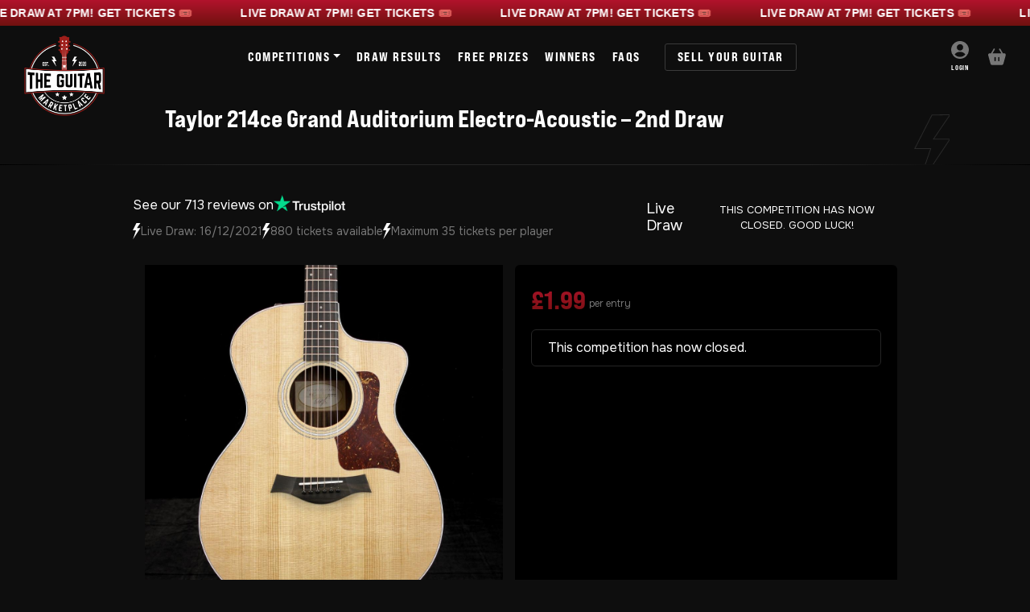

--- FILE ---
content_type: text/html; charset=UTF-8
request_url: https://theguitarmarketplace.com/competition/taylor-214ce-grand-auditorium-electro-acoustic-2nd-draw/
body_size: 25361
content:
<!doctype html>
<html lang="en">
<head>
	<meta charset="utf-8">
	<meta name="viewport" content="width=device-width, initial-scale=1, shrink-to-fit=no">

	
        <script type="application/javascript" style="display:none">
            /* <![CDATA[ */
            window.pysWooProductData = window.pysWooProductData || [];
                        window.pysWooProductData[2262] = {"tiktok":{"delay":0,"type":"static","name":"AddToCart","pixelIds":["CBTM7TRC77U963VQAB6G"],"params":{"post_type":"product","product_id":"2262","quantity":1,"content_name":"Taylor 214ce Grand Auditorium Electro-Acoustic - 2nd Draw","category_name":"Ending Soon, Guitars","value":"1.99","currency":"GBP","price":"1.99","content_category":"Ending Soon, Guitars","content_id":"2262","content_type":"product"},"e_id":"woo_add_to_cart_on_button_click","ids":[],"hasTimeWindow":false,"timeWindow":0,"eventID":"","woo_order":"","edd_order":""},"facebook":{"delay":0,"type":"static","name":"AddToCart","pixelIds":["914470759558815"],"params":{"content_type":"product","content_ids":["2262"],"contents":[{"id":"2262","quantity":1}],"content_name":"Taylor 214ce Grand Auditorium Electro-Acoustic - 2nd Draw","category_name":"Ending Soon, Guitars","value":"1.99","currency":"GBP"},"e_id":"woo_add_to_cart_on_button_click","ids":[],"hasTimeWindow":false,"timeWindow":0,"eventID":"","woo_order":"","edd_order":""}};
                        /* ]]> */
        </script>

        <meta name='robots' content='index, follow, max-image-preview:large, max-snippet:-1, max-video-preview:-1' />
	<style>img:is([sizes="auto" i], [sizes^="auto," i]) { contain-intrinsic-size: 3000px 1500px }</style>
	
<!-- Google Tag Manager for WordPress by gtm4wp.com -->
<script data-cfasync="false" data-pagespeed-no-defer>
	var gtm4wp_datalayer_name = "dataLayer";
	var dataLayer = dataLayer || [];
	const gtm4wp_use_sku_instead = 0;
	const gtm4wp_currency = 'GBP';
	const gtm4wp_product_per_impression = 10;
	const gtm4wp_clear_ecommerce = false;
	const gtm4wp_datalayer_max_timeout = 2000;
</script>
<!-- End Google Tag Manager for WordPress by gtm4wp.com -->
	<!-- This site is optimized with the Yoast SEO plugin v26.8 - https://yoast.com/product/yoast-seo-wordpress/ -->
	<title>Taylor 214ce Grand Auditorium Electro-Acoustic - 2nd Draw - The Guitar Marketplace</title>
	<meta name="description" content="Win a Taylor 214ce Grand Auditorium Electro-Acoustic at The Guitar Marketplace - Guitar competitions and giveaways in the UK." />
	<link rel="canonical" href="https://theguitarmarketplace.com/competition/taylor-214ce-grand-auditorium-electro-acoustic-2nd-draw/" />
	<meta property="og:locale" content="en_GB" />
	<meta property="og:type" content="article" />
	<meta property="og:title" content="Taylor 214ce Grand Auditorium Electro-Acoustic - 2nd Draw - The Guitar Marketplace" />
	<meta property="og:description" content="Win a Taylor 214ce Grand Auditorium Electro-Acoustic at The Guitar Marketplace - Guitar competitions and giveaways in the UK." />
	<meta property="og:url" content="https://theguitarmarketplace.com/competition/taylor-214ce-grand-auditorium-electro-acoustic-2nd-draw/" />
	<meta property="og:site_name" content="The Guitar Marketplace" />
	<meta property="article:publisher" content="https://www.facebook.com/theguitarmarketplace" />
	<meta property="article:modified_time" content="2022-11-18T02:48:29+00:00" />
	<meta property="og:image" content="https://theguitarmarketplace.com/wp-content/uploads/2021/11/Untitled-design-3-2.jpg" />
	<meta property="og:image:width" content="1080" />
	<meta property="og:image:height" content="1080" />
	<meta property="og:image:type" content="image/jpeg" />
	<meta name="twitter:card" content="summary_large_image" />
	<meta name="twitter:label1" content="Estimated reading time" />
	<meta name="twitter:data1" content="1 minute" />
	<script type="application/ld+json" class="yoast-schema-graph">{"@context":"https://schema.org","@graph":[{"@type":"WebPage","@id":"https://theguitarmarketplace.com/competition/taylor-214ce-grand-auditorium-electro-acoustic-2nd-draw/","url":"https://theguitarmarketplace.com/competition/taylor-214ce-grand-auditorium-electro-acoustic-2nd-draw/","name":"Taylor 214ce Grand Auditorium Electro-Acoustic - 2nd Draw - The Guitar Marketplace","isPartOf":{"@id":"https://theguitarmarketplace.com/#website"},"primaryImageOfPage":{"@id":"https://theguitarmarketplace.com/competition/taylor-214ce-grand-auditorium-electro-acoustic-2nd-draw/#primaryimage"},"image":{"@id":"https://theguitarmarketplace.com/competition/taylor-214ce-grand-auditorium-electro-acoustic-2nd-draw/#primaryimage"},"thumbnailUrl":"https://theguitarmarketplace.com/wp-content/uploads/2021/11/Untitled-design-3-2.jpg","datePublished":"2021-11-29T10:32:27+00:00","dateModified":"2022-11-18T02:48:29+00:00","description":"Win a Taylor 214ce Grand Auditorium Electro-Acoustic at The Guitar Marketplace - Guitar competitions and giveaways in the UK.","breadcrumb":{"@id":"https://theguitarmarketplace.com/competition/taylor-214ce-grand-auditorium-electro-acoustic-2nd-draw/#breadcrumb"},"inLanguage":"en-GB","potentialAction":[{"@type":"ReadAction","target":["https://theguitarmarketplace.com/competition/taylor-214ce-grand-auditorium-electro-acoustic-2nd-draw/"]}]},{"@type":"ImageObject","inLanguage":"en-GB","@id":"https://theguitarmarketplace.com/competition/taylor-214ce-grand-auditorium-electro-acoustic-2nd-draw/#primaryimage","url":"https://theguitarmarketplace.com/wp-content/uploads/2021/11/Untitled-design-3-2.jpg","contentUrl":"https://theguitarmarketplace.com/wp-content/uploads/2021/11/Untitled-design-3-2.jpg","width":1080,"height":1080},{"@type":"BreadcrumbList","@id":"https://theguitarmarketplace.com/competition/taylor-214ce-grand-auditorium-electro-acoustic-2nd-draw/#breadcrumb","itemListElement":[{"@type":"ListItem","position":1,"name":"Home","item":"https://theguitarmarketplace.com/"},{"@type":"ListItem","position":2,"name":"Competitions","item":"https://theguitarmarketplace.com/competitions/"},{"@type":"ListItem","position":3,"name":"Taylor 214ce Grand Auditorium Electro-Acoustic &#8211; 2nd Draw"}]},{"@type":"WebSite","@id":"https://theguitarmarketplace.com/#website","url":"https://theguitarmarketplace.com/","name":"The Guitar Marketplace","description":"Win Your Dream Guitar!","publisher":{"@id":"https://theguitarmarketplace.com/#organization"},"potentialAction":[{"@type":"SearchAction","target":{"@type":"EntryPoint","urlTemplate":"https://theguitarmarketplace.com/?s={search_term_string}"},"query-input":{"@type":"PropertyValueSpecification","valueRequired":true,"valueName":"search_term_string"}}],"inLanguage":"en-GB"},{"@type":"Organization","@id":"https://theguitarmarketplace.com/#organization","name":"The Guitar Marketplace","url":"https://theguitarmarketplace.com/","logo":{"@type":"ImageObject","inLanguage":"en-GB","@id":"https://theguitarmarketplace.com/#/schema/logo/image/","url":"https://theguitarmarketplace.com/wp-content/uploads/2021/11/tgm-logo-black-social.png","contentUrl":"https://theguitarmarketplace.com/wp-content/uploads/2021/11/tgm-logo-black-social.png","width":1718,"height":1095,"caption":"The Guitar Marketplace"},"image":{"@id":"https://theguitarmarketplace.com/#/schema/logo/image/"},"sameAs":["https://www.facebook.com/theguitarmarketplace","https://www.instagram.com/guitarmarketplace/","https://www.youtube.com/channel/UCZqDzVCNyMsDF6YFl3r_ssA"]}]}</script>
	<!-- / Yoast SEO plugin. -->


<script type='application/javascript' id='pys-version-script'>console.log('PixelYourSite PRO version 12.4.0');</script>
<link rel='dns-prefetch' href='//static.klaviyo.com' />
<link rel='dns-prefetch' href='//widget.trustpilot.com' />
<link rel='dns-prefetch' href='//fonts.googleapis.com' />
<script type="text/javascript">
/* <![CDATA[ */
window._wpemojiSettings = {"baseUrl":"https:\/\/s.w.org\/images\/core\/emoji\/16.0.1\/72x72\/","ext":".png","svgUrl":"https:\/\/s.w.org\/images\/core\/emoji\/16.0.1\/svg\/","svgExt":".svg","source":{"concatemoji":"https:\/\/theguitarmarketplace.com\/wp-includes\/js\/wp-emoji-release.min.js?ver=6.8.3"}};
/*! This file is auto-generated */
!function(s,n){var o,i,e;function c(e){try{var t={supportTests:e,timestamp:(new Date).valueOf()};sessionStorage.setItem(o,JSON.stringify(t))}catch(e){}}function p(e,t,n){e.clearRect(0,0,e.canvas.width,e.canvas.height),e.fillText(t,0,0);var t=new Uint32Array(e.getImageData(0,0,e.canvas.width,e.canvas.height).data),a=(e.clearRect(0,0,e.canvas.width,e.canvas.height),e.fillText(n,0,0),new Uint32Array(e.getImageData(0,0,e.canvas.width,e.canvas.height).data));return t.every(function(e,t){return e===a[t]})}function u(e,t){e.clearRect(0,0,e.canvas.width,e.canvas.height),e.fillText(t,0,0);for(var n=e.getImageData(16,16,1,1),a=0;a<n.data.length;a++)if(0!==n.data[a])return!1;return!0}function f(e,t,n,a){switch(t){case"flag":return n(e,"\ud83c\udff3\ufe0f\u200d\u26a7\ufe0f","\ud83c\udff3\ufe0f\u200b\u26a7\ufe0f")?!1:!n(e,"\ud83c\udde8\ud83c\uddf6","\ud83c\udde8\u200b\ud83c\uddf6")&&!n(e,"\ud83c\udff4\udb40\udc67\udb40\udc62\udb40\udc65\udb40\udc6e\udb40\udc67\udb40\udc7f","\ud83c\udff4\u200b\udb40\udc67\u200b\udb40\udc62\u200b\udb40\udc65\u200b\udb40\udc6e\u200b\udb40\udc67\u200b\udb40\udc7f");case"emoji":return!a(e,"\ud83e\udedf")}return!1}function g(e,t,n,a){var r="undefined"!=typeof WorkerGlobalScope&&self instanceof WorkerGlobalScope?new OffscreenCanvas(300,150):s.createElement("canvas"),o=r.getContext("2d",{willReadFrequently:!0}),i=(o.textBaseline="top",o.font="600 32px Arial",{});return e.forEach(function(e){i[e]=t(o,e,n,a)}),i}function t(e){var t=s.createElement("script");t.src=e,t.defer=!0,s.head.appendChild(t)}"undefined"!=typeof Promise&&(o="wpEmojiSettingsSupports",i=["flag","emoji"],n.supports={everything:!0,everythingExceptFlag:!0},e=new Promise(function(e){s.addEventListener("DOMContentLoaded",e,{once:!0})}),new Promise(function(t){var n=function(){try{var e=JSON.parse(sessionStorage.getItem(o));if("object"==typeof e&&"number"==typeof e.timestamp&&(new Date).valueOf()<e.timestamp+604800&&"object"==typeof e.supportTests)return e.supportTests}catch(e){}return null}();if(!n){if("undefined"!=typeof Worker&&"undefined"!=typeof OffscreenCanvas&&"undefined"!=typeof URL&&URL.createObjectURL&&"undefined"!=typeof Blob)try{var e="postMessage("+g.toString()+"("+[JSON.stringify(i),f.toString(),p.toString(),u.toString()].join(",")+"));",a=new Blob([e],{type:"text/javascript"}),r=new Worker(URL.createObjectURL(a),{name:"wpTestEmojiSupports"});return void(r.onmessage=function(e){c(n=e.data),r.terminate(),t(n)})}catch(e){}c(n=g(i,f,p,u))}t(n)}).then(function(e){for(var t in e)n.supports[t]=e[t],n.supports.everything=n.supports.everything&&n.supports[t],"flag"!==t&&(n.supports.everythingExceptFlag=n.supports.everythingExceptFlag&&n.supports[t]);n.supports.everythingExceptFlag=n.supports.everythingExceptFlag&&!n.supports.flag,n.DOMReady=!1,n.readyCallback=function(){n.DOMReady=!0}}).then(function(){return e}).then(function(){var e;n.supports.everything||(n.readyCallback(),(e=n.source||{}).concatemoji?t(e.concatemoji):e.wpemoji&&e.twemoji&&(t(e.twemoji),t(e.wpemoji)))}))}((window,document),window._wpemojiSettings);
/* ]]> */
</script>
<link rel='stylesheet' id='wc-points-and-rewards-blocks-integration-css' href='https://theguitarmarketplace.com/wp-content/plugins/woocommerce-points-and-rewards/build/style-index.css?ver=1.8.11' type='text/css' media='all' />
<style id='wp-emoji-styles-inline-css' type='text/css'>

	img.wp-smiley, img.emoji {
		display: inline !important;
		border: none !important;
		box-shadow: none !important;
		height: 1em !important;
		width: 1em !important;
		margin: 0 0.07em !important;
		vertical-align: -0.1em !important;
		background: none !important;
		padding: 0 !important;
	}
</style>
<link rel='stylesheet' id='wp-block-library-css' href='https://theguitarmarketplace.com/wp-includes/css/dist/block-library/style.min.css?ver=6.8.3' type='text/css' media='all' />
<style id='classic-theme-styles-inline-css' type='text/css'>
/*! This file is auto-generated */
.wp-block-button__link{color:#fff;background-color:#32373c;border-radius:9999px;box-shadow:none;text-decoration:none;padding:calc(.667em + 2px) calc(1.333em + 2px);font-size:1.125em}.wp-block-file__button{background:#32373c;color:#fff;text-decoration:none}
</style>
<style id='global-styles-inline-css' type='text/css'>
:root{--wp--preset--aspect-ratio--square: 1;--wp--preset--aspect-ratio--4-3: 4/3;--wp--preset--aspect-ratio--3-4: 3/4;--wp--preset--aspect-ratio--3-2: 3/2;--wp--preset--aspect-ratio--2-3: 2/3;--wp--preset--aspect-ratio--16-9: 16/9;--wp--preset--aspect-ratio--9-16: 9/16;--wp--preset--color--black: #000000;--wp--preset--color--cyan-bluish-gray: #abb8c3;--wp--preset--color--white: #ffffff;--wp--preset--color--pale-pink: #f78da7;--wp--preset--color--vivid-red: #cf2e2e;--wp--preset--color--luminous-vivid-orange: #ff6900;--wp--preset--color--luminous-vivid-amber: #fcb900;--wp--preset--color--light-green-cyan: #7bdcb5;--wp--preset--color--vivid-green-cyan: #00d084;--wp--preset--color--pale-cyan-blue: #8ed1fc;--wp--preset--color--vivid-cyan-blue: #0693e3;--wp--preset--color--vivid-purple: #9b51e0;--wp--preset--gradient--vivid-cyan-blue-to-vivid-purple: linear-gradient(135deg,rgba(6,147,227,1) 0%,rgb(155,81,224) 100%);--wp--preset--gradient--light-green-cyan-to-vivid-green-cyan: linear-gradient(135deg,rgb(122,220,180) 0%,rgb(0,208,130) 100%);--wp--preset--gradient--luminous-vivid-amber-to-luminous-vivid-orange: linear-gradient(135deg,rgba(252,185,0,1) 0%,rgba(255,105,0,1) 100%);--wp--preset--gradient--luminous-vivid-orange-to-vivid-red: linear-gradient(135deg,rgba(255,105,0,1) 0%,rgb(207,46,46) 100%);--wp--preset--gradient--very-light-gray-to-cyan-bluish-gray: linear-gradient(135deg,rgb(238,238,238) 0%,rgb(169,184,195) 100%);--wp--preset--gradient--cool-to-warm-spectrum: linear-gradient(135deg,rgb(74,234,220) 0%,rgb(151,120,209) 20%,rgb(207,42,186) 40%,rgb(238,44,130) 60%,rgb(251,105,98) 80%,rgb(254,248,76) 100%);--wp--preset--gradient--blush-light-purple: linear-gradient(135deg,rgb(255,206,236) 0%,rgb(152,150,240) 100%);--wp--preset--gradient--blush-bordeaux: linear-gradient(135deg,rgb(254,205,165) 0%,rgb(254,45,45) 50%,rgb(107,0,62) 100%);--wp--preset--gradient--luminous-dusk: linear-gradient(135deg,rgb(255,203,112) 0%,rgb(199,81,192) 50%,rgb(65,88,208) 100%);--wp--preset--gradient--pale-ocean: linear-gradient(135deg,rgb(255,245,203) 0%,rgb(182,227,212) 50%,rgb(51,167,181) 100%);--wp--preset--gradient--electric-grass: linear-gradient(135deg,rgb(202,248,128) 0%,rgb(113,206,126) 100%);--wp--preset--gradient--midnight: linear-gradient(135deg,rgb(2,3,129) 0%,rgb(40,116,252) 100%);--wp--preset--font-size--small: 13px;--wp--preset--font-size--medium: 20px;--wp--preset--font-size--large: 36px;--wp--preset--font-size--x-large: 42px;--wp--preset--spacing--20: 0.44rem;--wp--preset--spacing--30: 0.67rem;--wp--preset--spacing--40: 1rem;--wp--preset--spacing--50: 1.5rem;--wp--preset--spacing--60: 2.25rem;--wp--preset--spacing--70: 3.38rem;--wp--preset--spacing--80: 5.06rem;--wp--preset--shadow--natural: 6px 6px 9px rgba(0, 0, 0, 0.2);--wp--preset--shadow--deep: 12px 12px 50px rgba(0, 0, 0, 0.4);--wp--preset--shadow--sharp: 6px 6px 0px rgba(0, 0, 0, 0.2);--wp--preset--shadow--outlined: 6px 6px 0px -3px rgba(255, 255, 255, 1), 6px 6px rgba(0, 0, 0, 1);--wp--preset--shadow--crisp: 6px 6px 0px rgba(0, 0, 0, 1);}:where(.is-layout-flex){gap: 0.5em;}:where(.is-layout-grid){gap: 0.5em;}body .is-layout-flex{display: flex;}.is-layout-flex{flex-wrap: wrap;align-items: center;}.is-layout-flex > :is(*, div){margin: 0;}body .is-layout-grid{display: grid;}.is-layout-grid > :is(*, div){margin: 0;}:where(.wp-block-columns.is-layout-flex){gap: 2em;}:where(.wp-block-columns.is-layout-grid){gap: 2em;}:where(.wp-block-post-template.is-layout-flex){gap: 1.25em;}:where(.wp-block-post-template.is-layout-grid){gap: 1.25em;}.has-black-color{color: var(--wp--preset--color--black) !important;}.has-cyan-bluish-gray-color{color: var(--wp--preset--color--cyan-bluish-gray) !important;}.has-white-color{color: var(--wp--preset--color--white) !important;}.has-pale-pink-color{color: var(--wp--preset--color--pale-pink) !important;}.has-vivid-red-color{color: var(--wp--preset--color--vivid-red) !important;}.has-luminous-vivid-orange-color{color: var(--wp--preset--color--luminous-vivid-orange) !important;}.has-luminous-vivid-amber-color{color: var(--wp--preset--color--luminous-vivid-amber) !important;}.has-light-green-cyan-color{color: var(--wp--preset--color--light-green-cyan) !important;}.has-vivid-green-cyan-color{color: var(--wp--preset--color--vivid-green-cyan) !important;}.has-pale-cyan-blue-color{color: var(--wp--preset--color--pale-cyan-blue) !important;}.has-vivid-cyan-blue-color{color: var(--wp--preset--color--vivid-cyan-blue) !important;}.has-vivid-purple-color{color: var(--wp--preset--color--vivid-purple) !important;}.has-black-background-color{background-color: var(--wp--preset--color--black) !important;}.has-cyan-bluish-gray-background-color{background-color: var(--wp--preset--color--cyan-bluish-gray) !important;}.has-white-background-color{background-color: var(--wp--preset--color--white) !important;}.has-pale-pink-background-color{background-color: var(--wp--preset--color--pale-pink) !important;}.has-vivid-red-background-color{background-color: var(--wp--preset--color--vivid-red) !important;}.has-luminous-vivid-orange-background-color{background-color: var(--wp--preset--color--luminous-vivid-orange) !important;}.has-luminous-vivid-amber-background-color{background-color: var(--wp--preset--color--luminous-vivid-amber) !important;}.has-light-green-cyan-background-color{background-color: var(--wp--preset--color--light-green-cyan) !important;}.has-vivid-green-cyan-background-color{background-color: var(--wp--preset--color--vivid-green-cyan) !important;}.has-pale-cyan-blue-background-color{background-color: var(--wp--preset--color--pale-cyan-blue) !important;}.has-vivid-cyan-blue-background-color{background-color: var(--wp--preset--color--vivid-cyan-blue) !important;}.has-vivid-purple-background-color{background-color: var(--wp--preset--color--vivid-purple) !important;}.has-black-border-color{border-color: var(--wp--preset--color--black) !important;}.has-cyan-bluish-gray-border-color{border-color: var(--wp--preset--color--cyan-bluish-gray) !important;}.has-white-border-color{border-color: var(--wp--preset--color--white) !important;}.has-pale-pink-border-color{border-color: var(--wp--preset--color--pale-pink) !important;}.has-vivid-red-border-color{border-color: var(--wp--preset--color--vivid-red) !important;}.has-luminous-vivid-orange-border-color{border-color: var(--wp--preset--color--luminous-vivid-orange) !important;}.has-luminous-vivid-amber-border-color{border-color: var(--wp--preset--color--luminous-vivid-amber) !important;}.has-light-green-cyan-border-color{border-color: var(--wp--preset--color--light-green-cyan) !important;}.has-vivid-green-cyan-border-color{border-color: var(--wp--preset--color--vivid-green-cyan) !important;}.has-pale-cyan-blue-border-color{border-color: var(--wp--preset--color--pale-cyan-blue) !important;}.has-vivid-cyan-blue-border-color{border-color: var(--wp--preset--color--vivid-cyan-blue) !important;}.has-vivid-purple-border-color{border-color: var(--wp--preset--color--vivid-purple) !important;}.has-vivid-cyan-blue-to-vivid-purple-gradient-background{background: var(--wp--preset--gradient--vivid-cyan-blue-to-vivid-purple) !important;}.has-light-green-cyan-to-vivid-green-cyan-gradient-background{background: var(--wp--preset--gradient--light-green-cyan-to-vivid-green-cyan) !important;}.has-luminous-vivid-amber-to-luminous-vivid-orange-gradient-background{background: var(--wp--preset--gradient--luminous-vivid-amber-to-luminous-vivid-orange) !important;}.has-luminous-vivid-orange-to-vivid-red-gradient-background{background: var(--wp--preset--gradient--luminous-vivid-orange-to-vivid-red) !important;}.has-very-light-gray-to-cyan-bluish-gray-gradient-background{background: var(--wp--preset--gradient--very-light-gray-to-cyan-bluish-gray) !important;}.has-cool-to-warm-spectrum-gradient-background{background: var(--wp--preset--gradient--cool-to-warm-spectrum) !important;}.has-blush-light-purple-gradient-background{background: var(--wp--preset--gradient--blush-light-purple) !important;}.has-blush-bordeaux-gradient-background{background: var(--wp--preset--gradient--blush-bordeaux) !important;}.has-luminous-dusk-gradient-background{background: var(--wp--preset--gradient--luminous-dusk) !important;}.has-pale-ocean-gradient-background{background: var(--wp--preset--gradient--pale-ocean) !important;}.has-electric-grass-gradient-background{background: var(--wp--preset--gradient--electric-grass) !important;}.has-midnight-gradient-background{background: var(--wp--preset--gradient--midnight) !important;}.has-small-font-size{font-size: var(--wp--preset--font-size--small) !important;}.has-medium-font-size{font-size: var(--wp--preset--font-size--medium) !important;}.has-large-font-size{font-size: var(--wp--preset--font-size--large) !important;}.has-x-large-font-size{font-size: var(--wp--preset--font-size--x-large) !important;}
:where(.wp-block-post-template.is-layout-flex){gap: 1.25em;}:where(.wp-block-post-template.is-layout-grid){gap: 1.25em;}
:where(.wp-block-columns.is-layout-flex){gap: 2em;}:where(.wp-block-columns.is-layout-grid){gap: 2em;}
:root :where(.wp-block-pullquote){font-size: 1.5em;line-height: 1.6;}
</style>
<link rel='stylesheet' id='frontend-css-css' href='https://theguitarmarketplace.com/wp-content/plugins/EDM-Product-Gallery-Slider-master/public/css/frontend.css?ver=1.0.0' type='text/css' media='all' />
<style id='woocommerce-inline-inline-css' type='text/css'>
.woocommerce form .form-row .required { visibility: visible; }
</style>
<link rel='stylesheet' id='zap-popup-css' href='https://theguitarmarketplace.com/wp-content/plugins/zap-competitions-popup/assets/css/zap-popup.css?ver=2.1.8' type='text/css' media='all' />
<link rel='stylesheet' id='zap-competitions-css' href='https://theguitarmarketplace.com/wp-content/plugins/zap-competitions/public/css/zap-competitions-public.css?ver=4.4.20' type='text/css' media='all' />
<link rel='stylesheet' id='zap-competitions_rageslider-css' href='https://theguitarmarketplace.com/wp-content/plugins/zap-competitions/public/css/zap-competitions-rangeslider.css?ver=4.4.20' type='text/css' media='all' />
<link rel='stylesheet' id='google-fonts-css' href='https://fonts.googleapis.com/css2?family=Source+Sans+Pro%3Awght%40400%3B700&#038;display=swap&#038;ver=2.5.9' type='text/css' media='all' />
<link rel='stylesheet' id='base-styles-css' href='https://theguitarmarketplace.com/wp-content/themes/zap-competitions-theme/style.css?ver=2.5.9' type='text/css' media='all' />
<link rel='stylesheet' id='parent-styles-css' href='https://theguitarmarketplace.com/wp-content/themes/zap-competitions-theme/assets/css/parent.css?ver=2.5.9' type='text/css' media='all' />
<link rel='stylesheet' id='fontawesome-css' href='https://theguitarmarketplace.com/wp-content/themes/zap-competitions-theme/assets/fontawesome/css/all.min.css?ver=2.5.9' type='text/css' media='all' />
<link rel='stylesheet' id='zap-competitions-iw-frontend-css' href='https://theguitarmarketplace.com/wp-content/plugins/zap-competitions/src/Features/Instant_Win/Frontend/css/zap-competitions-instant-win-public.css?ver=4.4.20' type='text/css' media='all' />
<link rel='stylesheet' id='wp-featherlight-css' href='https://theguitarmarketplace.com/wp-content/plugins/wp-featherlight/css/wp-featherlight.min.css?ver=1.3.4' type='text/css' media='all' />
<link rel='stylesheet' id='child-theme-styles-css' href='https://theguitarmarketplace.com/wp-content/themes/guitar-marketplace-theme/assets/css/child-styles.css?ver=2.2.4' type='text/css' media='all' />
<link rel='stylesheet' id='child-theme-amends-css' href='https://theguitarmarketplace.com/wp-content/themes/guitar-marketplace-theme/assets/css/amends.css?ver=1.0.0' type='text/css' media='all' />
<script type="text/javascript" id="jquery-core-js-extra">
/* <![CDATA[ */
var pysTikTokRest = {"restApiUrl":"https:\/\/theguitarmarketplace.com\/wp-json\/pys-tiktok\/v1\/event","debug":"1"};
var pysFacebookRest = {"restApiUrl":"https:\/\/theguitarmarketplace.com\/wp-json\/pys-facebook\/v1\/event","debug":"1"};
/* ]]> */
</script>
<script type="text/javascript" src="https://theguitarmarketplace.com/wp-includes/js/jquery/jquery.min.js?ver=3.7.1" id="jquery-core-js"></script>
<script type="text/javascript" src="https://theguitarmarketplace.com/wp-includes/js/jquery/jquery-migrate.min.js?ver=3.4.1" id="jquery-migrate-js"></script>
<script type="text/javascript" id="tp-js-js-extra">
/* <![CDATA[ */
var trustpilot_settings = {"key":"NPyJUO1FwZ3eHBIF","TrustpilotScriptUrl":"https:\/\/invitejs.trustpilot.com\/tp.min.js","IntegrationAppUrl":"\/\/ecommscript-integrationapp.trustpilot.com","PreviewScriptUrl":"\/\/ecommplugins-scripts.trustpilot.com\/v2.1\/js\/preview.min.js","PreviewCssUrl":"\/\/ecommplugins-scripts.trustpilot.com\/v2.1\/css\/preview.min.css","PreviewWPCssUrl":"\/\/ecommplugins-scripts.trustpilot.com\/v2.1\/css\/preview_wp.css","WidgetScriptUrl":"\/\/widget.trustpilot.com\/bootstrap\/v5\/tp.widget.bootstrap.min.js"};
/* ]]> */
</script>
<script type="text/javascript" src="https://theguitarmarketplace.com/wp-content/plugins/trustpilot-reviews/review/assets/js/headerScript.min.js?ver=1.0&#039; async=&#039;async" id="tp-js-js"></script>
<script type="text/javascript" src="//widget.trustpilot.com/bootstrap/v5/tp.widget.bootstrap.min.js?ver=1.0&#039; async=&#039;async" id="widget-bootstrap-js"></script>
<script type="text/javascript" id="trustbox-js-extra">
/* <![CDATA[ */
var trustbox_settings = {"page":"product","sku":["TRUSTPILOT_SKU_VALUE_2262"],"name":"Taylor 214ce Grand Auditorium Electro-Acoustic - 2nd Draw"};
var trustpilot_trustbox_settings = {"trustboxes":[{"enabled":"enabled","snippet":"[base64]","customizations":"[base64]","defaults":"[base64]","page":"product","position":"after","corner":"top: #{Y}px; left: #{X}px;","paddingx":"0","paddingy":"0","zindex":"1000","clear":"both","xpaths":"WyJpZChcInByb2R1Y3QtMTUxM1wiKS9ESVZbMl0vRk9STVsxXS9ESVZbMl0iLCIvL0RJVltAY2xhc3M9XCJ6YXBjLXBvc3RhbC1ydWxlcy10ZXh0XCJdIiwiL0hUTUxbMV0vQk9EWVsxXS9ESVZbM10vRElWWzJdL0RJVlsyXS9GT1JNWzFdL0RJVlsyXSJd","sku":"TRUSTPILOT_SKU_VALUE_1513,","name":"Example Competition","widgetName":"Micro Review Count","repeatable":false,"uuid":"5c129421-c027-e938-25c9-4abd5dbedc2c","error":"Your selection is in a form, so it might be not consistent through different pages.","repeatXpath":{"xpathById":{"prefix":"","suffix":""},"xpathFromRoot":{"prefix":"","suffix":""}},"width":"100%","height":"24px","locale":"en-US","theme":"dark"}]};
/* ]]> */
</script>
<script type="text/javascript" src="https://theguitarmarketplace.com/wp-content/plugins/trustpilot-reviews/review/assets/js/trustBoxScript.min.js?ver=1.0&#039; async=&#039;async" id="trustbox-js"></script>
<script type="text/javascript" src="https://theguitarmarketplace.com/wp-content/plugins/woocommerce/assets/js/jquery-blockui/jquery.blockUI.min.js?ver=2.7.0-wc.10.4.3" id="wc-jquery-blockui-js" defer="defer" data-wp-strategy="defer"></script>
<script type="text/javascript" id="wc-add-to-cart-js-extra">
/* <![CDATA[ */
var wc_add_to_cart_params = {"ajax_url":"\/wp-admin\/admin-ajax.php","wc_ajax_url":"\/?wc-ajax=%%endpoint%%","i18n_view_cart":"View basket","cart_url":"https:\/\/theguitarmarketplace.com\/cart\/","is_cart":"","cart_redirect_after_add":"no"};
/* ]]> */
</script>
<script type="text/javascript" src="https://theguitarmarketplace.com/wp-content/plugins/woocommerce/assets/js/frontend/add-to-cart.min.js?ver=10.4.3" id="wc-add-to-cart-js" defer="defer" data-wp-strategy="defer"></script>
<script type="text/javascript" id="wc-single-product-js-extra">
/* <![CDATA[ */
var wc_single_product_params = {"i18n_required_rating_text":"Please select a rating","i18n_rating_options":["1 of 5 stars","2 of 5 stars","3 of 5 stars","4 of 5 stars","5 of 5 stars"],"i18n_product_gallery_trigger_text":"View full-screen image gallery","review_rating_required":"yes","flexslider":{"rtl":false,"animation":"slide","smoothHeight":true,"directionNav":false,"controlNav":false,"slideshow":false,"animationSpeed":500,"animationLoop":false,"allowOneSlide":false,"sync":"#carousel"},"zoom_enabled":"","zoom_options":[],"photoswipe_enabled":"","photoswipe_options":{"shareEl":false,"closeOnScroll":false,"history":false,"hideAnimationDuration":0,"showAnimationDuration":0},"flexslider_enabled":"1"};
/* ]]> */
</script>
<script type="text/javascript" src="https://theguitarmarketplace.com/wp-content/plugins/woocommerce/assets/js/frontend/single-product.min.js?ver=10.4.3" id="wc-single-product-js" defer="defer" data-wp-strategy="defer"></script>
<script type="text/javascript" src="https://theguitarmarketplace.com/wp-content/plugins/woocommerce/assets/js/js-cookie/js.cookie.min.js?ver=2.1.4-wc.10.4.3" id="wc-js-cookie-js" defer="defer" data-wp-strategy="defer"></script>
<script type="text/javascript" id="woocommerce-js-extra">
/* <![CDATA[ */
var woocommerce_params = {"ajax_url":"\/wp-admin\/admin-ajax.php","wc_ajax_url":"\/?wc-ajax=%%endpoint%%","i18n_password_show":"Show password","i18n_password_hide":"Hide password"};
/* ]]> */
</script>
<script type="text/javascript" src="https://theguitarmarketplace.com/wp-content/plugins/woocommerce/assets/js/frontend/woocommerce.min.js?ver=10.4.3" id="woocommerce-js" defer="defer" data-wp-strategy="defer"></script>
<script type="text/javascript" src="https://theguitarmarketplace.com/wp-content/plugins/zap-competitions/public/js/rangeslider.min.js?ver=4.4.20" id="zap-competitions_range-js"></script>
<script type="text/javascript" src="https://theguitarmarketplace.com/wp-content/plugins/zap-competitions/public/js/rangeslider-config.js?ver=4.4.20" id="zap-competitions_range_config-js"></script>
<script type="text/javascript" src="https://theguitarmarketplace.com/wp-content/plugins/zap-competitions/public/js/jquery.countdown.min.js?ver=4.4.20" id="zap-competitions_countdown-js"></script>
<script type="text/javascript" src="https://theguitarmarketplace.com/wp-content/plugins/zap-competitions/public/js/luxon.min.js?ver=4.4.20" id="zap-competitions_luxon-js"></script>
<script type="text/javascript" id="zap-competitions_public-js-extra">
/* <![CDATA[ */
var zapc = {"ajaxurl":"https:\/\/theguitarmarketplace.com\/wp-admin\/admin-ajax.php","refresh_rate":"10000","ticket_type":"numbers","ticket_loader":"mu-plugin","nonce":"3780c80f10","cacheable_mu_enabled":"1","bulk_discounts_enabled":""};
/* ]]> */
</script>
<script type="text/javascript" src="https://theguitarmarketplace.com/wp-content/plugins/zap-competitions/public/js/zap-competitions-public.js?ver=4.4.20" id="zap-competitions_public-js"></script>
<script type="text/javascript" id="wc-cart-fragments-js-extra">
/* <![CDATA[ */
var wc_cart_fragments_params = {"ajax_url":"\/wp-admin\/admin-ajax.php","wc_ajax_url":"\/?wc-ajax=%%endpoint%%","cart_hash_key":"wc_cart_hash_ab0cf79595f21d8dd11a42e91b40dd3e","fragment_name":"wc_fragments_ab0cf79595f21d8dd11a42e91b40dd3e","request_timeout":"5000"};
/* ]]> */
</script>
<script type="text/javascript" src="https://theguitarmarketplace.com/wp-content/plugins/woocommerce/assets/js/frontend/cart-fragments.min.js?ver=10.4.3" id="wc-cart-fragments-js" defer="defer" data-wp-strategy="defer"></script>
<script type="text/javascript" id="utils-js-extra">
/* <![CDATA[ */
var userSettings = {"url":"\/","uid":"0","time":"1769687225","secure":"1"};
/* ]]> */
</script>
<script type="text/javascript" src="https://theguitarmarketplace.com/wp-includes/js/utils.min.js?ver=6.8.3" id="utils-js"></script>
<script type="text/javascript" src="https://theguitarmarketplace.com/wp-content/plugins/pixelyoursite-pro/dist/scripts/jquery.bind-first-0.2.3.min.js" id="jquery-bind-first-js"></script>
<script type="text/javascript" src="https://theguitarmarketplace.com/wp-content/plugins/pixelyoursite-pro/dist/scripts/js.cookie-2.1.3.min.js?ver=2.1.3" id="js-cookie-pys-js"></script>
<script type="text/javascript" src="https://theguitarmarketplace.com/wp-content/plugins/pixelyoursite-pro/dist/scripts/sha256.js?ver=0.11.0" id="js-sha256-js"></script>
<script type="text/javascript" src="https://theguitarmarketplace.com/wp-content/plugins/pixelyoursite-pro/dist/scripts/tld.min.js?ver=2.3.1" id="js-tld-js"></script>
<script type="text/javascript" id="pys-js-extra">
/* <![CDATA[ */
var pysOptions = {"staticEvents":{"facebook":{"init_event":[{"delay":0,"type":"static","ajaxFire":false,"name":"PageView","pixelIds":["914470759558815"],"eventID":"dafde5af-274a-4a39-8a98-b4eeb1f269ea","params":{"categories":"Ending Soon, Guitars","page_title":"Taylor 214ce Grand Auditorium Electro-Acoustic - 2nd Draw","post_type":"product","post_id":2262,"plugin":"PixelYourSite","event_url":"theguitarmarketplace.com\/competition\/taylor-214ce-grand-auditorium-electro-acoustic-2nd-draw\/","user_role":"guest"},"e_id":"init_event","ids":[],"hasTimeWindow":false,"timeWindow":0,"woo_order":"","edd_order":""}]}},"dynamicEvents":{"automatic_event_internal_link":{"tiktok":{"delay":0,"type":"dyn","name":"ClickButton","pixelIds":["CBTM7TRC77U963VQAB6G"],"eventID":"95a218ef-2a5c-46eb-9a77-7f487445e2e0","params":[],"e_id":"automatic_event_internal_link","ids":[],"hasTimeWindow":false,"timeWindow":0,"woo_order":"","edd_order":""},"facebook":{"delay":0,"type":"dyn","name":"InternalClick","pixelIds":["914470759558815"],"eventID":"95a218ef-2a5c-46eb-9a77-7f487445e2e0","params":{"page_title":"Taylor 214ce Grand Auditorium Electro-Acoustic - 2nd Draw","post_type":"product","post_id":2262,"plugin":"PixelYourSite","event_url":"theguitarmarketplace.com\/competition\/taylor-214ce-grand-auditorium-electro-acoustic-2nd-draw\/","user_role":"guest"},"e_id":"automatic_event_internal_link","ids":[],"hasTimeWindow":false,"timeWindow":0,"woo_order":"","edd_order":""}},"automatic_event_outbound_link":{"tiktok":{"delay":0,"type":"dyn","name":"ClickButton","pixelIds":["CBTM7TRC77U963VQAB6G"],"eventID":"04253ab4-0af4-4436-b6a0-c9fd59bfa891","params":[],"e_id":"automatic_event_outbound_link","ids":[],"hasTimeWindow":false,"timeWindow":0,"woo_order":"","edd_order":""},"facebook":{"delay":0,"type":"dyn","name":"OutboundClick","pixelIds":["914470759558815"],"eventID":"04253ab4-0af4-4436-b6a0-c9fd59bfa891","params":{"page_title":"Taylor 214ce Grand Auditorium Electro-Acoustic - 2nd Draw","post_type":"product","post_id":2262,"plugin":"PixelYourSite","event_url":"theguitarmarketplace.com\/competition\/taylor-214ce-grand-auditorium-electro-acoustic-2nd-draw\/","user_role":"guest"},"e_id":"automatic_event_outbound_link","ids":[],"hasTimeWindow":false,"timeWindow":0,"woo_order":"","edd_order":""}},"automatic_event_form":{"tiktok":{"delay":0,"type":"dyn","name":"SubmitForm","pixelIds":["CBTM7TRC77U963VQAB6G"],"eventID":"117977ab-e28f-4257-a8cf-5fc7807f3ef9","params":[],"e_id":"automatic_event_form","ids":[],"hasTimeWindow":false,"timeWindow":0,"woo_order":"","edd_order":""},"facebook":{"delay":0,"type":"dyn","name":"Form","pixelIds":["914470759558815"],"eventID":"117977ab-e28f-4257-a8cf-5fc7807f3ef9","params":{"page_title":"Taylor 214ce Grand Auditorium Electro-Acoustic - 2nd Draw","post_type":"product","post_id":2262,"plugin":"PixelYourSite","event_url":"theguitarmarketplace.com\/competition\/taylor-214ce-grand-auditorium-electro-acoustic-2nd-draw\/","user_role":"guest"},"e_id":"automatic_event_form","ids":[],"hasTimeWindow":false,"timeWindow":0,"woo_order":"","edd_order":""}},"automatic_event_download":{"tiktok":{"delay":0,"type":"dyn","name":"Download","extensions":["","doc","exe","js","pdf","ppt","tgz","zip","xls"],"pixelIds":["CBTM7TRC77U963VQAB6G"],"eventID":"cdb735c4-c7bf-4a41-b5eb-8f0a68b3e8ab","params":[],"e_id":"automatic_event_download","ids":[],"hasTimeWindow":false,"timeWindow":0,"woo_order":"","edd_order":""},"facebook":{"delay":0,"type":"dyn","name":"Download","extensions":["","doc","exe","js","pdf","ppt","tgz","zip","xls"],"pixelIds":["914470759558815"],"eventID":"cdb735c4-c7bf-4a41-b5eb-8f0a68b3e8ab","params":{"page_title":"Taylor 214ce Grand Auditorium Electro-Acoustic - 2nd Draw","post_type":"product","post_id":2262,"plugin":"PixelYourSite","event_url":"theguitarmarketplace.com\/competition\/taylor-214ce-grand-auditorium-electro-acoustic-2nd-draw\/","user_role":"guest"},"e_id":"automatic_event_download","ids":[],"hasTimeWindow":false,"timeWindow":0,"woo_order":"","edd_order":""}},"automatic_event_video":{"facebook":{"delay":0,"type":"dyn","name":"WatchVideo","pixelIds":["914470759558815"],"eventID":"119be739-7801-4bba-8e8a-7743d8ee16bc","params":{"page_title":"Taylor 214ce Grand Auditorium Electro-Acoustic - 2nd Draw","post_type":"product","post_id":2262,"plugin":"PixelYourSite","event_url":"theguitarmarketplace.com\/competition\/taylor-214ce-grand-auditorium-electro-acoustic-2nd-draw\/","user_role":"guest"},"e_id":"automatic_event_video","ids":[],"hasTimeWindow":false,"timeWindow":0,"woo_order":"","edd_order":""}},"automatic_event_tel_link":{"facebook":{"delay":0,"type":"dyn","name":"TelClick","pixelIds":["914470759558815"],"eventID":"e68e4050-2c20-455d-bb80-b59f13d89b43","params":{"page_title":"Taylor 214ce Grand Auditorium Electro-Acoustic - 2nd Draw","post_type":"product","post_id":2262,"plugin":"PixelYourSite","event_url":"theguitarmarketplace.com\/competition\/taylor-214ce-grand-auditorium-electro-acoustic-2nd-draw\/","user_role":"guest"},"e_id":"automatic_event_tel_link","ids":[],"hasTimeWindow":false,"timeWindow":0,"woo_order":"","edd_order":""}},"automatic_event_email_link":{"facebook":{"delay":0,"type":"dyn","name":"EmailClick","pixelIds":["914470759558815"],"eventID":"1d457f34-f326-4df0-95d6-c2562135ac4d","params":{"page_title":"Taylor 214ce Grand Auditorium Electro-Acoustic - 2nd Draw","post_type":"product","post_id":2262,"plugin":"PixelYourSite","event_url":"theguitarmarketplace.com\/competition\/taylor-214ce-grand-auditorium-electro-acoustic-2nd-draw\/","user_role":"guest"},"e_id":"automatic_event_email_link","ids":[],"hasTimeWindow":false,"timeWindow":0,"woo_order":"","edd_order":""}},"automatic_event_comment":{"facebook":{"delay":0,"type":"dyn","name":"Comment","pixelIds":["914470759558815"],"eventID":"46bb9481-2ea2-4b52-b47a-c2592f4ec039","params":{"page_title":"Taylor 214ce Grand Auditorium Electro-Acoustic - 2nd Draw","post_type":"product","post_id":2262,"plugin":"PixelYourSite","event_url":"theguitarmarketplace.com\/competition\/taylor-214ce-grand-auditorium-electro-acoustic-2nd-draw\/","user_role":"guest"},"e_id":"automatic_event_comment","ids":[],"hasTimeWindow":false,"timeWindow":0,"woo_order":"","edd_order":""}},"automatic_event_adsense":{"facebook":{"delay":0,"type":"dyn","name":"AdSense","pixelIds":["914470759558815"],"eventID":"28ccc7e8-0fcb-4319-baa7-dd4046e1111e","params":{"page_title":"Taylor 214ce Grand Auditorium Electro-Acoustic - 2nd Draw","post_type":"product","post_id":2262,"plugin":"PixelYourSite","event_url":"theguitarmarketplace.com\/competition\/taylor-214ce-grand-auditorium-electro-acoustic-2nd-draw\/","user_role":"guest"},"e_id":"automatic_event_adsense","ids":[],"hasTimeWindow":false,"timeWindow":0,"woo_order":"","edd_order":""}}},"triggerEvents":[],"triggerEventTypes":[],"tiktok":{"pixelIds":["CBTM7TRC77U963VQAB6G"],"serverApiEnabled":false,"advanced_matching":{"external_id":"7cc0aeeecd2144fea05671c72b3e1885d0a33c57068df075e911b3f22279f93e"}},"facebook":{"pixelIds":["914470759558815"],"advancedMatchingEnabled":true,"advancedMatching":{"external_id":"7cc0aeeecd2144fea05671c72b3e1885d0a33c57068df075e911b3f22279f93e"},"removeMetadata":false,"wooVariableAsSimple":false,"serverApiEnabled":false,"wooCRSendFromServer":false,"send_external_id":true,"enabled_medical":false,"do_not_track_medical_param":["event_url","post_title","page_title","landing_page","content_name","categories","category_name","tags"],"meta_ldu":false},"debug":"","siteUrl":"https:\/\/theguitarmarketplace.com","ajaxUrl":"https:\/\/theguitarmarketplace.com\/wp-admin\/admin-ajax.php","ajax_event":"05911b7b7a","trackUTMs":"1","trackTrafficSource":"1","user_id":"0","enable_lading_page_param":"1","cookie_duration":"7","enable_event_day_param":"1","enable_event_month_param":"1","enable_event_time_param":"1","enable_remove_target_url_param":"1","enable_remove_download_url_param":"1","visit_data_model":"first_visit","last_visit_duration":"60","enable_auto_save_advance_matching":"1","enable_success_send_form":"","enable_automatic_events":"1","enable_event_video":"1","ajaxForServerEvent":"1","ajaxForServerStaticEvent":"1","useSendBeacon":"1","send_external_id":"1","external_id_expire":"180","track_cookie_for_subdomains":"1","google_consent_mode":"1","data_persistency":"keep_data","advance_matching_form":{"enable_advance_matching_forms":true,"advance_matching_fn_names":["","first_name","first-name","first name","name"],"advance_matching_ln_names":["","last_name","last-name","last name"],"advance_matching_tel_names":["","phone","tel"],"advance_matching_em_names":[""]},"advance_matching_url":{"enable_advance_matching_url":true,"advance_matching_fn_names":[""],"advance_matching_ln_names":[""],"advance_matching_tel_names":[""],"advance_matching_em_names":[""]},"track_dynamic_fields":[],"gdpr":{"ajax_enabled":false,"all_disabled_by_api":false,"facebook_disabled_by_api":false,"tiktok_disabled_by_api":false,"analytics_disabled_by_api":false,"google_ads_disabled_by_api":false,"pinterest_disabled_by_api":false,"bing_disabled_by_api":false,"reddit_disabled_by_api":false,"externalID_disabled_by_api":false,"facebook_prior_consent_enabled":true,"tiktok_prior_consent_enabled":true,"analytics_prior_consent_enabled":true,"google_ads_prior_consent_enabled":true,"pinterest_prior_consent_enabled":true,"bing_prior_consent_enabled":true,"cookiebot_integration_enabled":false,"cookiebot_facebook_consent_category":"marketing","cookiebot_tiktok_consent_category":"marketing","cookiebot_analytics_consent_category":"statistics","cookiebot_google_ads_consent_category":"marketing","cookiebot_pinterest_consent_category":"marketing","cookiebot_bing_consent_category":"marketing","cookie_notice_integration_enabled":false,"cookie_law_info_integration_enabled":false,"real_cookie_banner_integration_enabled":false,"consent_magic_integration_enabled":false,"analytics_storage":{"enabled":true,"value":"granted","filter":false},"ad_storage":{"enabled":true,"value":"granted","filter":false},"ad_user_data":{"enabled":true,"value":"granted","filter":false},"ad_personalization":{"enabled":true,"value":"granted","filter":false}},"cookie":{"disabled_all_cookie":false,"disabled_start_session_cookie":false,"disabled_advanced_form_data_cookie":false,"disabled_landing_page_cookie":false,"disabled_first_visit_cookie":false,"disabled_trafficsource_cookie":false,"disabled_utmTerms_cookie":false,"disabled_utmId_cookie":false,"disabled_google_alternative_id":false},"tracking_analytics":{"TrafficSource":"undefined","TrafficLanding":"http:\/\/undefined","TrafficUtms":[],"TrafficUtmsId":[],"userDataEnable":true,"userData":{"emails":[],"phones":[],"addresses":[]},"use_encoding_provided_data":true,"use_multiple_provided_data":true},"GATags":{"ga_datalayer_type":"default","ga_datalayer_name":"dataLayerPYS","gclid_alternative_enabled":false,"gclid_alternative_param":""},"automatic":{"enable_youtube":true,"enable_vimeo":true,"enable_video":true},"woo":{"enabled":true,"enabled_save_data_to_orders":false,"addToCartOnButtonEnabled":false,"addToCartOnButtonValueEnabled":true,"addToCartOnButtonValueOption":"price","woo_purchase_on_transaction":true,"woo_view_content_variation_is_selected":true,"singleProductId":2262,"affiliateEnabled":false,"removeFromCartSelector":"form.woocommerce-cart-form .remove","addToCartCatchMethod":"add_cart_js","is_order_received_page":false,"containOrderId":false,"affiliateEventName":"Lead"},"edd":{"enabled":false},"cache_bypass":"1769687225"};
/* ]]> */
</script>
<script type="text/javascript" src="https://theguitarmarketplace.com/wp-content/plugins/pixelyoursite-pro/dist/scripts/public.js?ver=12.4.0" id="pys-js"></script>
<script type="text/javascript" id="wc-settings-dep-in-header-js-after">
/* <![CDATA[ */
console.warn( "Scripts that have a dependency on [wc-settings, wc-blocks-checkout] must be loaded in the footer, klaviyo-klaviyo-checkout-block-editor-script was registered to load in the header, but has been switched to load in the footer instead. See https://github.com/woocommerce/woocommerce-gutenberg-products-block/pull/5059" );
console.warn( "Scripts that have a dependency on [wc-settings, wc-blocks-checkout] must be loaded in the footer, klaviyo-klaviyo-checkout-block-view-script was registered to load in the header, but has been switched to load in the footer instead. See https://github.com/woocommerce/woocommerce-gutenberg-products-block/pull/5059" );
/* ]]> */
</script>
<link rel="https://api.w.org/" href="https://theguitarmarketplace.com/wp-json/" /><link rel="alternate" title="JSON" type="application/json" href="https://theguitarmarketplace.com/wp-json/wp/v2/product/2262" /><link rel="EditURI" type="application/rsd+xml" title="RSD" href="https://theguitarmarketplace.com/xmlrpc.php?rsd" />
<meta name="generator" content="WordPress 6.8.3" />
<meta name="generator" content="WooCommerce 10.4.3" />
<link rel='shortlink' href='https://theguitarmarketplace.com/?p=2262' />
<link rel="alternate" title="oEmbed (JSON)" type="application/json+oembed" href="https://theguitarmarketplace.com/wp-json/oembed/1.0/embed?url=https%3A%2F%2Ftheguitarmarketplace.com%2Fcompetition%2Ftaylor-214ce-grand-auditorium-electro-acoustic-2nd-draw%2F" />
<link rel="alternate" title="oEmbed (XML)" type="text/xml+oembed" href="https://theguitarmarketplace.com/wp-json/oembed/1.0/embed?url=https%3A%2F%2Ftheguitarmarketplace.com%2Fcompetition%2Ftaylor-214ce-grand-auditorium-electro-acoustic-2nd-draw%2F&#038;format=xml" />

<!-- Google Tag Manager for WordPress by gtm4wp.com -->
<!-- GTM Container placement set to automatic -->
<script data-cfasync="false" data-pagespeed-no-defer type="text/javascript">
	var dataLayer_content = {"pagePostType":"product","pagePostType2":"single-product","pagePostAuthor":"Ben Griffin","productRatingCounts":[],"productAverageRating":0,"productReviewCount":0,"productType":"zap_competition","productIsVariable":0};
	dataLayer.push( dataLayer_content );
</script>
<script data-cfasync="false" data-pagespeed-no-defer type="text/javascript">
(function(w,d,s,l,i){w[l]=w[l]||[];w[l].push({'gtm.start':
new Date().getTime(),event:'gtm.js'});var f=d.getElementsByTagName(s)[0],
j=d.createElement(s),dl=l!='dataLayer'?'&l='+l:'';j.async=true;j.src=
'//www.googletagmanager.com/gtm.js?id='+i+dl;f.parentNode.insertBefore(j,f);
})(window,document,'script','dataLayer','GTM-NBJN4KZ');
</script>
<!-- End Google Tag Manager for WordPress by gtm4wp.com -->	<noscript><style>.woocommerce-product-gallery{ opacity: 1 !important; }</style></noscript>
	<link rel="icon" href="https://theguitarmarketplace.com/wp-content/uploads/2025/02/cropped-favicon-32x32.png" sizes="32x32" />
<link rel="icon" href="https://theguitarmarketplace.com/wp-content/uploads/2025/02/cropped-favicon-192x192.png" sizes="192x192" />
<link rel="apple-touch-icon" href="https://theguitarmarketplace.com/wp-content/uploads/2025/02/cropped-favicon-180x180.png" />
<meta name="msapplication-TileImage" content="https://theguitarmarketplace.com/wp-content/uploads/2025/02/cropped-favicon-270x270.png" />
		<style type="text/css" id="wp-custom-css">
			.single-product #zapciw-instant-wins .zapciw-inner .zapciw-ticket .ticket-title {

	font-size: 0.7em !important;
}

/* Style for mobile carousel item is here due to permission error with FTP */

.carousel .carousel-item img.carousel-image {
	width: 100% !important;
	height: 100% !important;
}

@media screen and (max-width: 768px) {
	
	.carousel .carousel-item .carousel-caption {
    text-align: center;
    align-items: center;
}

.carousel .carousel-item .carousel-caption .title h2 {
    text-align: center;
}
}

@media screen and (max-width: 570px) {
  .carousel .carousel-item {
    height: 450px;
  }
	.carousel .carousel-item .carousel-caption .title {
        padding: 10px 0;
    }
	.carousel .carousel-item .carousel-caption .link a {
		    font-size: 1.4rem;
    padding: 0.5rem 2rem;
	}
}
/* Instant Wins text to white */
.single-product #zapciw-instant-wins,
.single-product #zapciw-instant-wins * {
  color: #ffffff !important;
  fill: #ffffff !important; 
}

.single-product #zapciw-instant-wins .zapciw-ticket .ticket-title,
.single-product #zapciw-instant-wins .zapciw-ticket .ticket-subtitle,
.single-product #zapciw-instant-wins .zapciw-ticket .ticket-number,
.single-product #zapciw-instant-wins .zapciw-ticket .ticket-meta,
.single-product #zapciw-instant-wins .zapciw-ticket .ticket-status {
  color: #ffffff !important;
}

.single-product #zapciw-instant-wins h2 {
    display: none;
}

@media screen and (max-width: 570px) {
	.single-product .zap-competition-accordion-wrapper > .container {
		padding: 0px;
	} 

	.single-product .zap-competition-accordion-wrapper #zap-competition-accordion .card-header {
			padding: 1.5rem 0rem;
	}
	
	.single-product .zap-competition-accordion-wrapper #zap-competition-accordion .card-body {
			padding: 0rem 0rem 2rem;
	}
	
	.single-product #zapciw-instant-wins {
		margin: 0px 0px 0;
	}
	
	.single-product #zapciw-instant-wins .zapciw-inner .zapciw-prize-group.grouped {
			padding: 0.5rem;
	}
	
	    .single-product #zapciw-instant-wins .zapciw-inner .zapciw-prize-group.grouped .zapciw-prize-group-header {
        grid-template-columns: 3fr 6fr 2fr;
        grid-gap: 1rem;
    }
	
	.single-product #zapciw-instant-wins .zapciw-inner .zapciw-prize-group.grouped .zapciw-prize-group-header .zapciw-prize-title {
    font-size: 1.75rem;
	}
}		</style>
		<style id="kirki-inline-styles">.zapct-homepage-products-1{background:rgba(0,0,0,0);background-color:rgba(0,0,0,0);background-repeat:repeat;background-position:center center;background-attachment:scroll;-webkit-background-size:cover;-moz-background-size:cover;-ms-background-size:cover;-o-background-size:cover;background-size:cover;}.zapct-homepage-products-2{background:rgba(0,0,0,0);background-color:rgba(0,0,0,0);background-repeat:repeat;background-position:center center;background-attachment:scroll;-webkit-background-size:cover;-moz-background-size:cover;-ms-background-size:cover;-o-background-size:cover;background-size:cover;}.zapct-homepage-products-3{background:rgba(0,0,0,0);background-color:rgba(0,0,0,0);background-repeat:repeat;background-position:center center;background-attachment:scroll;-webkit-background-size:cover;-moz-background-size:cover;-ms-background-size:cover;-o-background-size:cover;background-size:cover;}.zapct-homepage-products-4{background:rgba(0,0,0,0);background-color:rgba(0,0,0,0);background-repeat:repeat;background-position:center center;background-attachment:scroll;-webkit-background-size:cover;-moz-background-size:cover;-ms-background-size:cover;-o-background-size:cover;background-size:cover;}.zapct-homepage-products-5{background:rgba(0,0,0,0);background-color:rgba(0,0,0,0);background-repeat:repeat;background-position:center center;background-attachment:scroll;-webkit-background-size:cover;-moz-background-size:cover;-ms-background-size:cover;-o-background-size:cover;background-size:cover;}.zapct-homepage-stats .title h3{font-weight:normal;}.zapct-homepage-stats .desc{font-weight:normal;}#zapct-homepage-steps .item{background-repeat:repeat;background-position:center center;background-attachment:scroll;border-width:0px;-webkit-background-size:cover;-moz-background-size:cover;-ms-background-size:cover;-o-background-size:cover;background-size:cover;}#zapct-homepage-icon-group .item{background-repeat:repeat;background-position:center center;background-attachment:scroll;-webkit-background-size:cover;-moz-background-size:cover;-ms-background-size:cover;-o-background-size:cover;background-size:cover;}.zapct-image-block{background-repeat:repeat;background-position:center center;background-attachment:scroll;-webkit-background-size:cover;-moz-background-size:cover;-ms-background-size:cover;-o-background-size:cover;background-size:cover;}.zapct-image-content-block{background:rgba(0,0,0,0);background-color:rgba(0,0,0,0);background-repeat:repeat;background-position:center center;background-attachment:scroll;-webkit-background-size:cover;-moz-background-size:cover;-ms-background-size:cover;-o-background-size:cover;background-size:cover;}.zapct-message-block{background-repeat:repeat;background-position:center center;background-attachment:scroll;-webkit-background-size:cover;-moz-background-size:cover;-ms-background-size:cover;-o-background-size:cover;background-size:cover;}.zapct-app-block{background-repeat:repeat;background-position:center center;background-attachment:scroll;-webkit-background-size:cover;-moz-background-size:cover;-ms-background-size:cover;-o-background-size:cover;background-size:cover;}#zapct-primary-navbar .nav-link{font-weight:normal;}.woocommerce-store-notice{background-color:rgba(255,255,255,0);}.zapct-newsletter-block{background-repeat:repeat;background-position:center center;background-attachment:scroll;-webkit-background-size:cover;-moz-background-size:cover;-ms-background-size:cover;-o-background-size:cover;background-size:cover;}@media only screen and (min-width: 577px) and (max-width: 991px){}@media only screen and (min-width: 992px){}</style>
	
    <link rel="stylesheet" href="https://use.typekit.net/pzc1adh.css">

	
</head>
<body class="wp-singular product-template-default single single-product postid-2262 wp-custom-logo wp-theme-zap-competitions-theme wp-child-theme-guitar-marketplace-theme theme-zap-competitions-theme woocommerce woocommerce-page woocommerce-demo-store woocommerce-no-js wp-featherlight-captions">
<p class="woocommerce-store-notice demo_store"><a href="https://theguitarmarketplace.com/competitions/">Live Draw at 7pm! Get Tickets 🎟️ <a href="#" class="woocommerce-store-notice__dismiss-link"><i class="far fa-times-circle"></i></a></p>
<!-- GTM Container placement set to automatic -->
<!-- Google Tag Manager (noscript) -->
				<noscript><iframe src="https://www.googletagmanager.com/ns.html?id=GTM-NBJN4KZ" height="0" width="0" style="display:none;visibility:hidden" aria-hidden="true"></iframe></noscript>
<!-- End Google Tag Manager (noscript) -->

<div id="header-outer" class="header-outer">

    <!-- <div class="store-notice">
            </div> -->

    
        <div class="ticker-wrapper">
            <div class="ticker">
                <div class="ticker-inner d-flex">
                    <p><a href="https://theguitarmarketplace.com/competitions/">Live Draw at 7pm! Get Tickets 🎟️</p><p><a href="https://theguitarmarketplace.com/competitions/">Live Draw at 7pm! Get Tickets 🎟️</p><p><a href="https://theguitarmarketplace.com/competitions/">Live Draw at 7pm! Get Tickets 🎟️</p><p><a href="https://theguitarmarketplace.com/competitions/">Live Draw at 7pm! Get Tickets 🎟️</p><p><a href="https://theguitarmarketplace.com/competitions/">Live Draw at 7pm! Get Tickets 🎟️</p><p><a href="https://theguitarmarketplace.com/competitions/">Live Draw at 7pm! Get Tickets 🎟️</p><p><a href="https://theguitarmarketplace.com/competitions/">Live Draw at 7pm! Get Tickets 🎟️</p><p><a href="https://theguitarmarketplace.com/competitions/">Live Draw at 7pm! Get Tickets 🎟️</p><p><a href="https://theguitarmarketplace.com/competitions/">Live Draw at 7pm! Get Tickets 🎟️</p><p><a href="https://theguitarmarketplace.com/competitions/">Live Draw at 7pm! Get Tickets 🎟️</p><p><a href="https://theguitarmarketplace.com/competitions/">Live Draw at 7pm! Get Tickets 🎟️</p><p><a href="https://theguitarmarketplace.com/competitions/">Live Draw at 7pm! Get Tickets 🎟️</p><p><a href="https://theguitarmarketplace.com/competitions/">Live Draw at 7pm! Get Tickets 🎟️</p><p><a href="https://theguitarmarketplace.com/competitions/">Live Draw at 7pm! Get Tickets 🎟️</p><p><a href="https://theguitarmarketplace.com/competitions/">Live Draw at 7pm! Get Tickets 🎟️</p><p><a href="https://theguitarmarketplace.com/competitions/">Live Draw at 7pm! Get Tickets 🎟️</p><p><a href="https://theguitarmarketplace.com/competitions/">Live Draw at 7pm! Get Tickets 🎟️</p><p><a href="https://theguitarmarketplace.com/competitions/">Live Draw at 7pm! Get Tickets 🎟️</p><p><a href="https://theguitarmarketplace.com/competitions/">Live Draw at 7pm! Get Tickets 🎟️</p><p><a href="https://theguitarmarketplace.com/competitions/">Live Draw at 7pm! Get Tickets 🎟️</p><p><a href="https://theguitarmarketplace.com/competitions/">Live Draw at 7pm! Get Tickets 🎟️</p>                </div>
            </div>
        </div>

	        <div class="zapct-navbar zapct-navbar-default">
            
            <nav class="zapct-navbar-primary navbar navbar-light navbar-expand-lg " role="navigation">

                
                    <div class="navbar-brand"><a href="https://theguitarmarketplace.com/" class="custom-logo-link" rel="home"><img width="2560" height="2560" src="https://theguitarmarketplace.com/wp-content/uploads/2026/01/fixed-white-scaled.png" class="custom-logo" alt="The Guitar Marketplace" decoding="async" fetchpriority="high" srcset="https://theguitarmarketplace.com/wp-content/uploads/2026/01/fixed-white-scaled.png 2560w, https://theguitarmarketplace.com/wp-content/uploads/2026/01/fixed-white-300x300.png 300w, https://theguitarmarketplace.com/wp-content/uploads/2026/01/fixed-white-1024x1024.png 1024w, https://theguitarmarketplace.com/wp-content/uploads/2026/01/fixed-white-150x150.png 150w, https://theguitarmarketplace.com/wp-content/uploads/2026/01/fixed-white-768x768.png 768w, https://theguitarmarketplace.com/wp-content/uploads/2026/01/fixed-white-1536x1536.png 1536w, https://theguitarmarketplace.com/wp-content/uploads/2026/01/fixed-white-2048x2048.png 2048w, https://theguitarmarketplace.com/wp-content/uploads/2026/01/fixed-white-600x600.png 600w, https://theguitarmarketplace.com/wp-content/uploads/2026/01/fixed-white-1200x1200.png 1200w, https://theguitarmarketplace.com/wp-content/uploads/2026/01/fixed-white-100x100.png 100w" sizes="(max-width: 2560px) 100vw, 2560px" /></a></div>

                    <button class="navbar-toggler ml-auto" type="button" data-toggle="offcanvas"
                            data-target="#zapct-primary-navbar" aria-controls="zapc-primary-navbar" aria-expanded="false"
                            aria-label="Toggle navigation">
                        <span class="navbar-toggler-icon"></span>
                    </button>

                    <div class="offcanvas-collapse">
                        <button class="offcanvas-close" type="button" data-toggle="offcanvas"
                                data-target="#zapct-primary-navbar" aria-controls="zapc-primary-navbar"
                                aria-expanded="false"
                                aria-label="Close">
                            ×
                        </button>
                        <div id="zapct-primary-navbar" class="navbar-collapse"><ul id="menu-primary-menu" class="nav navbar-nav ml-auto flex-nowrap" itemscope itemtype="http://www.schema.org/SiteNavigationElement"><li  id="menu-item-545" class="menu-item menu-item-type-post_type menu-item-object-page menu-item-has-children current_page_parent dropdown menu-item-545 nav-item"><a href="#" data-toggle="dropdown" aria-haspopup="true" aria-expanded="false" class="dropdown-toggle nav-link" id="menu-item-dropdown-545"><span itemprop="name">Competitions</span></a>
<ul class="dropdown-menu" aria-labelledby="menu-item-dropdown-545">
	<li  id="menu-item-430794" class="menu-item menu-item-type-post_type menu-item-object-page current_page_parent menu-item-430794 nav-item"><a itemprop="url" href="https://theguitarmarketplace.com/competitions/" class="dropdown-item"><span itemprop="name">View All</span></a></li>
	<li  id="menu-item-430832" class="menu-item menu-item-type-custom menu-item-object-custom menu-item-430832 nav-item"><a itemprop="url" href="https://theguitarmarketplace.com/competition-category/competitions-ending-soon/" class="dropdown-item"><span itemprop="name">Ending Soon</span></a></li>
	<li  id="menu-item-430834" class="menu-item menu-item-type-custom menu-item-object-custom menu-item-430834 nav-item"><a itemprop="url" href="https://theguitarmarketplace.com/competition-category/electric-guitars/" class="dropdown-item"><span itemprop="name">Guitars</span></a></li>
	<li  id="menu-item-118613" class="menu-item menu-item-type-custom menu-item-object-custom menu-item-118613 nav-item"><a itemprop="url" href="https://theguitarmarketplace.com/competition-category/instant-win-competitions/" class="dropdown-item"><span itemprop="name">Instant Wins</span></a></li>
	<li  id="menu-item-430835" class="menu-item menu-item-type-custom menu-item-object-custom menu-item-430835 nav-item"><a itemprop="url" href="https://theguitarmarketplace.com/competition-category/amplifiers/" class="dropdown-item"><span itemprop="name">Amplifiers</span></a></li>
	<li  id="menu-item-430836" class="menu-item menu-item-type-custom menu-item-object-custom menu-item-430836 nav-item"><a itemprop="url" href="https://theguitarmarketplace.com/competition-category/gear/" class="dropdown-item"><span itemprop="name">Gear</span></a></li>
</ul>
</li>
<li  id="menu-item-175659" class="menu-item menu-item-type-post_type menu-item-object-page menu-item-175659 nav-item"><a itemprop="url" href="https://theguitarmarketplace.com/past-draws/" class="nav-link"><span itemprop="name">Draw Results</span></a></li>
<li  id="menu-item-434686" class="menu-item menu-item-type-post_type menu-item-object-page menu-item-434686 nav-item"><a itemprop="url" href="https://theguitarmarketplace.com/download-our-app/" class="nav-link"><span itemprop="name">Free Prizes</span></a></li>
<li  id="menu-item-28375" class="menu-item menu-item-type-post_type menu-item-object-page menu-item-28375 nav-item"><a itemprop="url" href="https://theguitarmarketplace.com/previous-winners/" class="nav-link"><span itemprop="name">Winners</span></a></li>
<li  id="menu-item-553" class="menu-item menu-item-type-custom menu-item-object-custom menu-item-553 nav-item"><a itemprop="url" href="https://theguitarmarketplace.com/faq/" class="nav-link"><span itemprop="name">FAQs</span></a></li>
<li  id="menu-item-430799" class="menu-special-item fb-guitar-toggle menu-item menu-item-type-custom menu-item-object-custom menu-item-430799 nav-item"><a itemprop="url" href="#" class="nav-link"><span itemprop="name">Sell Your Guitar</span></a></li>
</ul></div>                        
                    </div>

                    
                    <ul class="cart-account">
                                                <li class="nav-item">
                                                            <a class="nav-link nav-account"
                                   href="https://theguitarmarketplace.com/my-account/"
                                   title="Login / Register">
                                    <span class="account-menu-icon header-user-icon"></span>
                                    <span class="class="account-text"">Login</span>
                                </a>
                                                    </li>
                        <li class="nav-item">
                                                        <a class="nav-link nav-basket xoo-wsc-cart-trigger" href="https://theguitarmarketplace.com/cart/">
                                <span class="account-menu-icon header-cart-icon"></span>
                                <span id="basket-count" style="display: none" class="badge badge-primary"></span>
                                <span class="sr-only">Basket</span>

                            </a>
                        </li>
                        
                    </ul>
                    

                    
            <div class="mobile-menu-toggle-wrapper">
                <button class="navbar-toggler" type="button" data-toggle="offcanvas"
                        data-target=".dual-collapse" aria-controls="zapc-primary-navbar" aria-expanded="false"
                        aria-label="Open Menu">
                    <span class="navbar-toggler-icon"></span>
                </button>
            </div>

            </nav>
                    </div>
    </div>


	<div class="zapct-page-title">
		<div class="container">
			<h1>Taylor 214ce Grand Auditorium Electro-Acoustic &#8211; 2nd Draw</h1>		</div>
	</div>


<div class="container main-container">
	<div class="woocommerce-notices-wrapper"></div><div class="quick-info-countdown-wrapper">
<div id="quick-info-row">
    <div class="qi-trustpilot">
        <p>See our 713 reviews on <img src="/wp-content/themes/guitar-marketplace-theme/assets/images/global/trustpilot-logo.png" alt="Trustpilot logo"></p>
    </div>
    <div class="info-item">
        <img src="/wp-content/themes/guitar-marketplace-theme/assets/images/product/bolt-stat.svg" alt="" class="qi-crown" />
        <div class="item-text">
            <h3>Live Draw: 16/12/2021</h3>
        </div>
    </div>
    <div class="info-item">
        <img src="/wp-content/themes/guitar-marketplace-theme/assets/images/product/bolt-stat.svg" alt="" class="qi-ticket" />
        <div class="item-text">
            <h3>880 tickets available</h3>
        </div>
    </div>
    <div class="info-item">
        <img src="/wp-content/themes/guitar-marketplace-theme/assets/images/product/bolt-stat.svg" alt="" class="qi-user" />
        <div class="item-text">
            <h3>Maximum 35 tickets per player</h3>
        </div>
    </div>
</div><div class="draw-countdown-wrapper"><h3>Live Draw</h3>

	<div class="competition-countdown-wrapper">

		
		<div
				id="competition-countdown"
				class="zapc-countdown zapc-disabled"></div>
		<script type="text/javascript">
			let DateTime = luxon.DateTime;
			let overrideZone = DateTime.fromISO("2021-12-16T16:00:00+00:00", {zone: "Europe/London"});
			let realtime = overrideZone.toLocal().toFormat('yyyy-LL-dd HH:mm:ss')

			jQuery('#competition-countdown').countdown(realtime)
				.on("update.countdown", function (event) {
					jQuery(this).html(event.strftime(""
						+ "<div class=\"day\"><span>%-D</span> day%!D</div> "
						+ "<div class=\"hour\"><span>%-H</span> hr%!H</div> "
						+ "<div class=\"min\"><span>%-M</span> min%!M</div> "
						+ "<div class=\"sec\"><span>%-S</span> sec%!S</div>"));
				})
				.on("finish.countdown", function () {
					jQuery(this).html("This competition has now closed. Good luck!")
						.parent().addClass("disabled");

					jQuery(".zap-competition-question").hide();
					jQuery(".zapc-postal-rules-text").hide();
					jQuery(".zap-competition-qty").hide();
					jQuery(".single_add_to_cart_button").hide();
				});
		</script>
			</div>

</div></div>		<div class="zap-lottery-user-ticket-count" style="display: none;">
			<div class="woocommerce-info">
				You currently have <span
						class="zapc-refresh-history-2262"></span>
				for this competition.
			</div>
		</div>
		<div id="product-2262" class="product type-product post-2262 status-publish first instock product_cat-competitions-ending-soon product_cat-electric-guitars has-post-thumbnail virtual product-type-zap_competition competition-closed competition-draw-complete">

	<div class="woocommerce-product-gallery woocommerce-product-gallery--with-images woocommerce-product-gallery--columns-4 images" data-columns="4"
     style="opacity: 0; transition: opacity .25s ease-in-out;">
    <figure class="woocommerce-product-gallery__wrapper">
		<div data-thumb="https://theguitarmarketplace.com/wp-content/uploads/2021/11/Untitled-design-3-2-100x100.jpg" data-thumb-alt="Taylor 214ce Grand Auditorium Electro-Acoustic - 2nd Draw" data-thumb-srcset="https://theguitarmarketplace.com/wp-content/uploads/2021/11/Untitled-design-3-2-100x100.jpg 100w, https://theguitarmarketplace.com/wp-content/uploads/2021/11/Untitled-design-3-2-600x600.jpg 600w, https://theguitarmarketplace.com/wp-content/uploads/2021/11/Untitled-design-3-2-300x300.jpg 300w, https://theguitarmarketplace.com/wp-content/uploads/2021/11/Untitled-design-3-2-1024x1024.jpg 1024w, https://theguitarmarketplace.com/wp-content/uploads/2021/11/Untitled-design-3-2-150x150.jpg 150w, https://theguitarmarketplace.com/wp-content/uploads/2021/11/Untitled-design-3-2-768x768.jpg 768w, https://theguitarmarketplace.com/wp-content/uploads/2021/11/Untitled-design-3-2.jpg 1080w"  data-thumb-sizes="(max-width: 100px) 100vw, 100px" class="woocommerce-product-gallery__image"><a href="https://theguitarmarketplace.com/wp-content/uploads/2021/11/Untitled-design-3-2.jpg"><img width="1080" height="1080" src="https://theguitarmarketplace.com/wp-content/uploads/2021/11/Untitled-design-3-2.jpg" class="wp-post-image" alt="Taylor 214ce Grand Auditorium Electro-Acoustic - 2nd Draw" data-caption="" data-src="https://theguitarmarketplace.com/wp-content/uploads/2021/11/Untitled-design-3-2.jpg" data-large_image="https://theguitarmarketplace.com/wp-content/uploads/2021/11/Untitled-design-3-2.jpg" data-large_image_width="1080" data-large_image_height="1080" decoding="async" srcset="https://theguitarmarketplace.com/wp-content/uploads/2021/11/Untitled-design-3-2.jpg 1080w, https://theguitarmarketplace.com/wp-content/uploads/2021/11/Untitled-design-3-2-600x600.jpg 600w, https://theguitarmarketplace.com/wp-content/uploads/2021/11/Untitled-design-3-2-100x100.jpg 100w, https://theguitarmarketplace.com/wp-content/uploads/2021/11/Untitled-design-3-2-300x300.jpg 300w, https://theguitarmarketplace.com/wp-content/uploads/2021/11/Untitled-design-3-2-1024x1024.jpg 1024w, https://theguitarmarketplace.com/wp-content/uploads/2021/11/Untitled-design-3-2-150x150.jpg 150w, https://theguitarmarketplace.com/wp-content/uploads/2021/11/Untitled-design-3-2-768x768.jpg 768w" sizes="(max-width: 1080px) 100vw, 1080px" /></a></div><div data-thumb="https://theguitarmarketplace.com/wp-content/uploads/2021/11/Untitled-design-4-1-100x100.jpg" data-thumb-alt="Taylor 214ce Grand Auditorium Electro-Acoustic - 2nd Draw - Image 2" data-thumb-srcset="https://theguitarmarketplace.com/wp-content/uploads/2021/11/Untitled-design-4-1-100x100.jpg 100w, https://theguitarmarketplace.com/wp-content/uploads/2021/11/Untitled-design-4-1-600x600.jpg 600w, https://theguitarmarketplace.com/wp-content/uploads/2021/11/Untitled-design-4-1-300x300.jpg 300w, https://theguitarmarketplace.com/wp-content/uploads/2021/11/Untitled-design-4-1-1024x1024.jpg 1024w, https://theguitarmarketplace.com/wp-content/uploads/2021/11/Untitled-design-4-1-150x150.jpg 150w, https://theguitarmarketplace.com/wp-content/uploads/2021/11/Untitled-design-4-1-768x768.jpg 768w, https://theguitarmarketplace.com/wp-content/uploads/2021/11/Untitled-design-4-1.jpg 1080w"  data-thumb-sizes="(max-width: 100px) 100vw, 100px" class="woocommerce-product-gallery__image"><a href="https://theguitarmarketplace.com/wp-content/uploads/2021/11/Untitled-design-4-1.jpg"><img width="1080" height="1080" src="https://theguitarmarketplace.com/wp-content/uploads/2021/11/Untitled-design-4-1.jpg" class="" alt="Taylor 214ce Grand Auditorium Electro-Acoustic - 2nd Draw - Image 2" data-caption="" data-src="https://theguitarmarketplace.com/wp-content/uploads/2021/11/Untitled-design-4-1.jpg" data-large_image="https://theguitarmarketplace.com/wp-content/uploads/2021/11/Untitled-design-4-1.jpg" data-large_image_width="1080" data-large_image_height="1080" decoding="async" srcset="https://theguitarmarketplace.com/wp-content/uploads/2021/11/Untitled-design-4-1.jpg 1080w, https://theguitarmarketplace.com/wp-content/uploads/2021/11/Untitled-design-4-1-600x600.jpg 600w, https://theguitarmarketplace.com/wp-content/uploads/2021/11/Untitled-design-4-1-100x100.jpg 100w, https://theguitarmarketplace.com/wp-content/uploads/2021/11/Untitled-design-4-1-300x300.jpg 300w, https://theguitarmarketplace.com/wp-content/uploads/2021/11/Untitled-design-4-1-1024x1024.jpg 1024w, https://theguitarmarketplace.com/wp-content/uploads/2021/11/Untitled-design-4-1-150x150.jpg 150w, https://theguitarmarketplace.com/wp-content/uploads/2021/11/Untitled-design-4-1-768x768.jpg 768w" sizes="(max-width: 1080px) 100vw, 1080px" /></a></div><div data-thumb="https://theguitarmarketplace.com/wp-content/uploads/2021/11/Untitled-design-9-1-100x100.jpg" data-thumb-alt="Taylor 214ce Grand Auditorium Electro-Acoustic - 2nd Draw - Image 3" data-thumb-srcset="https://theguitarmarketplace.com/wp-content/uploads/2021/11/Untitled-design-9-1-100x100.jpg 100w, https://theguitarmarketplace.com/wp-content/uploads/2021/11/Untitled-design-9-1-600x600.jpg 600w, https://theguitarmarketplace.com/wp-content/uploads/2021/11/Untitled-design-9-1-300x300.jpg 300w, https://theguitarmarketplace.com/wp-content/uploads/2021/11/Untitled-design-9-1-1024x1024.jpg 1024w, https://theguitarmarketplace.com/wp-content/uploads/2021/11/Untitled-design-9-1-150x150.jpg 150w, https://theguitarmarketplace.com/wp-content/uploads/2021/11/Untitled-design-9-1-768x768.jpg 768w, https://theguitarmarketplace.com/wp-content/uploads/2021/11/Untitled-design-9-1.jpg 1080w"  data-thumb-sizes="(max-width: 100px) 100vw, 100px" class="woocommerce-product-gallery__image"><a href="https://theguitarmarketplace.com/wp-content/uploads/2021/11/Untitled-design-9-1.jpg"><img width="1080" height="1080" src="https://theguitarmarketplace.com/wp-content/uploads/2021/11/Untitled-design-9-1.jpg" class="" alt="Taylor 214ce Grand Auditorium Electro-Acoustic - 2nd Draw - Image 3" data-caption="" data-src="https://theguitarmarketplace.com/wp-content/uploads/2021/11/Untitled-design-9-1.jpg" data-large_image="https://theguitarmarketplace.com/wp-content/uploads/2021/11/Untitled-design-9-1.jpg" data-large_image_width="1080" data-large_image_height="1080" decoding="async" srcset="https://theguitarmarketplace.com/wp-content/uploads/2021/11/Untitled-design-9-1.jpg 1080w, https://theguitarmarketplace.com/wp-content/uploads/2021/11/Untitled-design-9-1-600x600.jpg 600w, https://theguitarmarketplace.com/wp-content/uploads/2021/11/Untitled-design-9-1-100x100.jpg 100w, https://theguitarmarketplace.com/wp-content/uploads/2021/11/Untitled-design-9-1-300x300.jpg 300w, https://theguitarmarketplace.com/wp-content/uploads/2021/11/Untitled-design-9-1-1024x1024.jpg 1024w, https://theguitarmarketplace.com/wp-content/uploads/2021/11/Untitled-design-9-1-150x150.jpg 150w, https://theguitarmarketplace.com/wp-content/uploads/2021/11/Untitled-design-9-1-768x768.jpg 768w" sizes="(max-width: 1080px) 100vw, 1080px" /></a></div><div data-thumb="https://theguitarmarketplace.com/wp-content/uploads/2021/11/Untitled-design-6-1-100x100.jpg" data-thumb-alt="Taylor 214ce Grand Auditorium Electro-Acoustic - 2nd Draw - Image 4" data-thumb-srcset="https://theguitarmarketplace.com/wp-content/uploads/2021/11/Untitled-design-6-1-100x100.jpg 100w, https://theguitarmarketplace.com/wp-content/uploads/2021/11/Untitled-design-6-1-600x600.jpg 600w, https://theguitarmarketplace.com/wp-content/uploads/2021/11/Untitled-design-6-1-300x300.jpg 300w, https://theguitarmarketplace.com/wp-content/uploads/2021/11/Untitled-design-6-1-1024x1024.jpg 1024w, https://theguitarmarketplace.com/wp-content/uploads/2021/11/Untitled-design-6-1-150x150.jpg 150w, https://theguitarmarketplace.com/wp-content/uploads/2021/11/Untitled-design-6-1-768x768.jpg 768w, https://theguitarmarketplace.com/wp-content/uploads/2021/11/Untitled-design-6-1.jpg 1080w"  data-thumb-sizes="(max-width: 100px) 100vw, 100px" class="woocommerce-product-gallery__image"><a href="https://theguitarmarketplace.com/wp-content/uploads/2021/11/Untitled-design-6-1.jpg"><img width="1080" height="1080" src="https://theguitarmarketplace.com/wp-content/uploads/2021/11/Untitled-design-6-1.jpg" class="" alt="Taylor 214ce Grand Auditorium Electro-Acoustic - 2nd Draw - Image 4" data-caption="" data-src="https://theguitarmarketplace.com/wp-content/uploads/2021/11/Untitled-design-6-1.jpg" data-large_image="https://theguitarmarketplace.com/wp-content/uploads/2021/11/Untitled-design-6-1.jpg" data-large_image_width="1080" data-large_image_height="1080" decoding="async" loading="lazy" srcset="https://theguitarmarketplace.com/wp-content/uploads/2021/11/Untitled-design-6-1.jpg 1080w, https://theguitarmarketplace.com/wp-content/uploads/2021/11/Untitled-design-6-1-600x600.jpg 600w, https://theguitarmarketplace.com/wp-content/uploads/2021/11/Untitled-design-6-1-100x100.jpg 100w, https://theguitarmarketplace.com/wp-content/uploads/2021/11/Untitled-design-6-1-300x300.jpg 300w, https://theguitarmarketplace.com/wp-content/uploads/2021/11/Untitled-design-6-1-1024x1024.jpg 1024w, https://theguitarmarketplace.com/wp-content/uploads/2021/11/Untitled-design-6-1-150x150.jpg 150w, https://theguitarmarketplace.com/wp-content/uploads/2021/11/Untitled-design-6-1-768x768.jpg 768w" sizes="auto, (max-width: 1080px) 100vw, 1080px" /></a></div><div data-thumb="https://theguitarmarketplace.com/wp-content/uploads/2021/11/Untitled-design-5-1-100x100.jpg" data-thumb-alt="Taylor 214ce Grand Auditorium Electro-Acoustic - 2nd Draw - Image 5" data-thumb-srcset="https://theguitarmarketplace.com/wp-content/uploads/2021/11/Untitled-design-5-1-100x100.jpg 100w, https://theguitarmarketplace.com/wp-content/uploads/2021/11/Untitled-design-5-1-600x600.jpg 600w, https://theguitarmarketplace.com/wp-content/uploads/2021/11/Untitled-design-5-1-300x300.jpg 300w, https://theguitarmarketplace.com/wp-content/uploads/2021/11/Untitled-design-5-1-1024x1024.jpg 1024w, https://theguitarmarketplace.com/wp-content/uploads/2021/11/Untitled-design-5-1-150x150.jpg 150w, https://theguitarmarketplace.com/wp-content/uploads/2021/11/Untitled-design-5-1-768x768.jpg 768w, https://theguitarmarketplace.com/wp-content/uploads/2021/11/Untitled-design-5-1.jpg 1080w"  data-thumb-sizes="(max-width: 100px) 100vw, 100px" class="woocommerce-product-gallery__image"><a href="https://theguitarmarketplace.com/wp-content/uploads/2021/11/Untitled-design-5-1.jpg"><img width="1080" height="1080" src="https://theguitarmarketplace.com/wp-content/uploads/2021/11/Untitled-design-5-1.jpg" class="" alt="Taylor 214ce Grand Auditorium Electro-Acoustic - 2nd Draw - Image 5" data-caption="" data-src="https://theguitarmarketplace.com/wp-content/uploads/2021/11/Untitled-design-5-1.jpg" data-large_image="https://theguitarmarketplace.com/wp-content/uploads/2021/11/Untitled-design-5-1.jpg" data-large_image_width="1080" data-large_image_height="1080" decoding="async" loading="lazy" srcset="https://theguitarmarketplace.com/wp-content/uploads/2021/11/Untitled-design-5-1.jpg 1080w, https://theguitarmarketplace.com/wp-content/uploads/2021/11/Untitled-design-5-1-600x600.jpg 600w, https://theguitarmarketplace.com/wp-content/uploads/2021/11/Untitled-design-5-1-100x100.jpg 100w, https://theguitarmarketplace.com/wp-content/uploads/2021/11/Untitled-design-5-1-300x300.jpg 300w, https://theguitarmarketplace.com/wp-content/uploads/2021/11/Untitled-design-5-1-1024x1024.jpg 1024w, https://theguitarmarketplace.com/wp-content/uploads/2021/11/Untitled-design-5-1-150x150.jpg 150w, https://theguitarmarketplace.com/wp-content/uploads/2021/11/Untitled-design-5-1-768x768.jpg 768w" sizes="auto, (max-width: 1080px) 100vw, 1080px" /></a></div><div data-thumb="https://theguitarmarketplace.com/wp-content/uploads/2021/11/Untitled-design-8-1-100x100.jpg" data-thumb-alt="Taylor 214ce Grand Auditorium Electro-Acoustic - 2nd Draw - Image 6" data-thumb-srcset="https://theguitarmarketplace.com/wp-content/uploads/2021/11/Untitled-design-8-1-100x100.jpg 100w, https://theguitarmarketplace.com/wp-content/uploads/2021/11/Untitled-design-8-1-600x600.jpg 600w, https://theguitarmarketplace.com/wp-content/uploads/2021/11/Untitled-design-8-1-300x300.jpg 300w, https://theguitarmarketplace.com/wp-content/uploads/2021/11/Untitled-design-8-1-1024x1024.jpg 1024w, https://theguitarmarketplace.com/wp-content/uploads/2021/11/Untitled-design-8-1-150x150.jpg 150w, https://theguitarmarketplace.com/wp-content/uploads/2021/11/Untitled-design-8-1-768x768.jpg 768w, https://theguitarmarketplace.com/wp-content/uploads/2021/11/Untitled-design-8-1.jpg 1080w"  data-thumb-sizes="(max-width: 100px) 100vw, 100px" class="woocommerce-product-gallery__image"><a href="https://theguitarmarketplace.com/wp-content/uploads/2021/11/Untitled-design-8-1.jpg"><img width="1080" height="1080" src="https://theguitarmarketplace.com/wp-content/uploads/2021/11/Untitled-design-8-1.jpg" class="" alt="Taylor 214ce Grand Auditorium Electro-Acoustic - 2nd Draw - Image 6" data-caption="" data-src="https://theguitarmarketplace.com/wp-content/uploads/2021/11/Untitled-design-8-1.jpg" data-large_image="https://theguitarmarketplace.com/wp-content/uploads/2021/11/Untitled-design-8-1.jpg" data-large_image_width="1080" data-large_image_height="1080" decoding="async" loading="lazy" srcset="https://theguitarmarketplace.com/wp-content/uploads/2021/11/Untitled-design-8-1.jpg 1080w, https://theguitarmarketplace.com/wp-content/uploads/2021/11/Untitled-design-8-1-600x600.jpg 600w, https://theguitarmarketplace.com/wp-content/uploads/2021/11/Untitled-design-8-1-100x100.jpg 100w, https://theguitarmarketplace.com/wp-content/uploads/2021/11/Untitled-design-8-1-300x300.jpg 300w, https://theguitarmarketplace.com/wp-content/uploads/2021/11/Untitled-design-8-1-1024x1024.jpg 1024w, https://theguitarmarketplace.com/wp-content/uploads/2021/11/Untitled-design-8-1-150x150.jpg 150w, https://theguitarmarketplace.com/wp-content/uploads/2021/11/Untitled-design-8-1-768x768.jpg 768w" sizes="auto, (max-width: 1080px) 100vw, 1080px" /></a></div><div data-thumb="https://theguitarmarketplace.com/wp-content/uploads/2021/11/Untitled-design-10-1-100x100.jpg" data-thumb-alt="Taylor 214ce Grand Auditorium Electro-Acoustic - 2nd Draw - Image 7" data-thumb-srcset="https://theguitarmarketplace.com/wp-content/uploads/2021/11/Untitled-design-10-1-100x100.jpg 100w, https://theguitarmarketplace.com/wp-content/uploads/2021/11/Untitled-design-10-1-600x600.jpg 600w, https://theguitarmarketplace.com/wp-content/uploads/2021/11/Untitled-design-10-1-300x300.jpg 300w, https://theguitarmarketplace.com/wp-content/uploads/2021/11/Untitled-design-10-1-1024x1024.jpg 1024w, https://theguitarmarketplace.com/wp-content/uploads/2021/11/Untitled-design-10-1-150x150.jpg 150w, https://theguitarmarketplace.com/wp-content/uploads/2021/11/Untitled-design-10-1-768x768.jpg 768w, https://theguitarmarketplace.com/wp-content/uploads/2021/11/Untitled-design-10-1.jpg 1080w"  data-thumb-sizes="(max-width: 100px) 100vw, 100px" class="woocommerce-product-gallery__image"><a href="https://theguitarmarketplace.com/wp-content/uploads/2021/11/Untitled-design-10-1.jpg"><img width="1080" height="1080" src="https://theguitarmarketplace.com/wp-content/uploads/2021/11/Untitled-design-10-1.jpg" class="" alt="Taylor 214ce Grand Auditorium Electro-Acoustic - 2nd Draw - Image 7" data-caption="" data-src="https://theguitarmarketplace.com/wp-content/uploads/2021/11/Untitled-design-10-1.jpg" data-large_image="https://theguitarmarketplace.com/wp-content/uploads/2021/11/Untitled-design-10-1.jpg" data-large_image_width="1080" data-large_image_height="1080" decoding="async" loading="lazy" srcset="https://theguitarmarketplace.com/wp-content/uploads/2021/11/Untitled-design-10-1.jpg 1080w, https://theguitarmarketplace.com/wp-content/uploads/2021/11/Untitled-design-10-1-600x600.jpg 600w, https://theguitarmarketplace.com/wp-content/uploads/2021/11/Untitled-design-10-1-100x100.jpg 100w, https://theguitarmarketplace.com/wp-content/uploads/2021/11/Untitled-design-10-1-300x300.jpg 300w, https://theguitarmarketplace.com/wp-content/uploads/2021/11/Untitled-design-10-1-1024x1024.jpg 1024w, https://theguitarmarketplace.com/wp-content/uploads/2021/11/Untitled-design-10-1-150x150.jpg 150w, https://theguitarmarketplace.com/wp-content/uploads/2021/11/Untitled-design-10-1-768x768.jpg 768w" sizes="auto, (max-width: 1080px) 100vw, 1080px" /></a></div><div data-thumb="https://theguitarmarketplace.com/wp-content/uploads/2021/11/Untitled-design-11-1-100x100.jpg" data-thumb-alt="Taylor 214ce Grand Auditorium Electro-Acoustic - 2nd Draw - Image 8" data-thumb-srcset="https://theguitarmarketplace.com/wp-content/uploads/2021/11/Untitled-design-11-1-100x100.jpg 100w, https://theguitarmarketplace.com/wp-content/uploads/2021/11/Untitled-design-11-1-600x600.jpg 600w, https://theguitarmarketplace.com/wp-content/uploads/2021/11/Untitled-design-11-1-300x300.jpg 300w, https://theguitarmarketplace.com/wp-content/uploads/2021/11/Untitled-design-11-1-1024x1024.jpg 1024w, https://theguitarmarketplace.com/wp-content/uploads/2021/11/Untitled-design-11-1-150x150.jpg 150w, https://theguitarmarketplace.com/wp-content/uploads/2021/11/Untitled-design-11-1-768x768.jpg 768w, https://theguitarmarketplace.com/wp-content/uploads/2021/11/Untitled-design-11-1.jpg 1080w"  data-thumb-sizes="(max-width: 100px) 100vw, 100px" class="woocommerce-product-gallery__image"><a href="https://theguitarmarketplace.com/wp-content/uploads/2021/11/Untitled-design-11-1.jpg"><img width="1080" height="1080" src="https://theguitarmarketplace.com/wp-content/uploads/2021/11/Untitled-design-11-1.jpg" class="" alt="Taylor 214ce Grand Auditorium Electro-Acoustic - 2nd Draw - Image 8" data-caption="" data-src="https://theguitarmarketplace.com/wp-content/uploads/2021/11/Untitled-design-11-1.jpg" data-large_image="https://theguitarmarketplace.com/wp-content/uploads/2021/11/Untitled-design-11-1.jpg" data-large_image_width="1080" data-large_image_height="1080" decoding="async" loading="lazy" srcset="https://theguitarmarketplace.com/wp-content/uploads/2021/11/Untitled-design-11-1.jpg 1080w, https://theguitarmarketplace.com/wp-content/uploads/2021/11/Untitled-design-11-1-600x600.jpg 600w, https://theguitarmarketplace.com/wp-content/uploads/2021/11/Untitled-design-11-1-100x100.jpg 100w, https://theguitarmarketplace.com/wp-content/uploads/2021/11/Untitled-design-11-1-300x300.jpg 300w, https://theguitarmarketplace.com/wp-content/uploads/2021/11/Untitled-design-11-1-1024x1024.jpg 1024w, https://theguitarmarketplace.com/wp-content/uploads/2021/11/Untitled-design-11-1-150x150.jpg 150w, https://theguitarmarketplace.com/wp-content/uploads/2021/11/Untitled-design-11-1-768x768.jpg 768w" sizes="auto, (max-width: 1080px) 100vw, 1080px" /></a></div><div data-thumb="https://theguitarmarketplace.com/wp-content/uploads/2021/11/Untitled-design-7-1-100x100.jpg" data-thumb-alt="Taylor 214ce Grand Auditorium Electro-Acoustic - 2nd Draw - Image 9" data-thumb-srcset="https://theguitarmarketplace.com/wp-content/uploads/2021/11/Untitled-design-7-1-100x100.jpg 100w, https://theguitarmarketplace.com/wp-content/uploads/2021/11/Untitled-design-7-1-600x600.jpg 600w, https://theguitarmarketplace.com/wp-content/uploads/2021/11/Untitled-design-7-1-300x300.jpg 300w, https://theguitarmarketplace.com/wp-content/uploads/2021/11/Untitled-design-7-1-1024x1024.jpg 1024w, https://theguitarmarketplace.com/wp-content/uploads/2021/11/Untitled-design-7-1-150x150.jpg 150w, https://theguitarmarketplace.com/wp-content/uploads/2021/11/Untitled-design-7-1-768x768.jpg 768w, https://theguitarmarketplace.com/wp-content/uploads/2021/11/Untitled-design-7-1.jpg 1080w"  data-thumb-sizes="(max-width: 100px) 100vw, 100px" class="woocommerce-product-gallery__image"><a href="https://theguitarmarketplace.com/wp-content/uploads/2021/11/Untitled-design-7-1.jpg"><img width="1080" height="1080" src="https://theguitarmarketplace.com/wp-content/uploads/2021/11/Untitled-design-7-1.jpg" class="" alt="Taylor 214ce Grand Auditorium Electro-Acoustic - 2nd Draw - Image 9" data-caption="" data-src="https://theguitarmarketplace.com/wp-content/uploads/2021/11/Untitled-design-7-1.jpg" data-large_image="https://theguitarmarketplace.com/wp-content/uploads/2021/11/Untitled-design-7-1.jpg" data-large_image_width="1080" data-large_image_height="1080" decoding="async" loading="lazy" srcset="https://theguitarmarketplace.com/wp-content/uploads/2021/11/Untitled-design-7-1.jpg 1080w, https://theguitarmarketplace.com/wp-content/uploads/2021/11/Untitled-design-7-1-600x600.jpg 600w, https://theguitarmarketplace.com/wp-content/uploads/2021/11/Untitled-design-7-1-100x100.jpg 100w, https://theguitarmarketplace.com/wp-content/uploads/2021/11/Untitled-design-7-1-300x300.jpg 300w, https://theguitarmarketplace.com/wp-content/uploads/2021/11/Untitled-design-7-1-1024x1024.jpg 1024w, https://theguitarmarketplace.com/wp-content/uploads/2021/11/Untitled-design-7-1-150x150.jpg 150w, https://theguitarmarketplace.com/wp-content/uploads/2021/11/Untitled-design-7-1-768x768.jpg 768w" sizes="auto, (max-width: 1080px) 100vw, 1080px" /></a></div>        </figure>

            <!-- Product gallery thumbnail (product-thumbnails) -->
        <div id="product-thumbnails">
            <div class="woocommerce-product-gallery-thumbnails__wrapper">
				<div data-thumb="https://theguitarmarketplace.com/wp-content/uploads/2021/11/Untitled-design-3-2-100x100.jpg" data-thumb-alt="" class="woocommerce-product-gallery__image"><img width="100" height="100" src="https://theguitarmarketplace.com/wp-content/uploads/2021/11/Untitled-design-3-2-100x100.jpg" class="attachment-100x100 size-100x100" alt="" decoding="async" loading="lazy" srcset="https://theguitarmarketplace.com/wp-content/uploads/2021/11/Untitled-design-3-2-100x100.jpg 100w, https://theguitarmarketplace.com/wp-content/uploads/2021/11/Untitled-design-3-2-600x600.jpg 600w, https://theguitarmarketplace.com/wp-content/uploads/2021/11/Untitled-design-3-2-300x300.jpg 300w, https://theguitarmarketplace.com/wp-content/uploads/2021/11/Untitled-design-3-2-1024x1024.jpg 1024w, https://theguitarmarketplace.com/wp-content/uploads/2021/11/Untitled-design-3-2-150x150.jpg 150w, https://theguitarmarketplace.com/wp-content/uploads/2021/11/Untitled-design-3-2-768x768.jpg 768w, https://theguitarmarketplace.com/wp-content/uploads/2021/11/Untitled-design-3-2.jpg 1080w" sizes="auto, (max-width: 100px) 100vw, 100px" /></div><div data-thumb="https://theguitarmarketplace.com/wp-content/uploads/2021/11/Untitled-design-4-1-100x100.jpg" data-thumb-alt="" class="woocommerce-product-gallery__image"><img width="100" height="100" src="https://theguitarmarketplace.com/wp-content/uploads/2021/11/Untitled-design-4-1-100x100.jpg" class="attachment-100x100 size-100x100" alt="" decoding="async" loading="lazy" srcset="https://theguitarmarketplace.com/wp-content/uploads/2021/11/Untitled-design-4-1-100x100.jpg 100w, https://theguitarmarketplace.com/wp-content/uploads/2021/11/Untitled-design-4-1-600x600.jpg 600w, https://theguitarmarketplace.com/wp-content/uploads/2021/11/Untitled-design-4-1-300x300.jpg 300w, https://theguitarmarketplace.com/wp-content/uploads/2021/11/Untitled-design-4-1-1024x1024.jpg 1024w, https://theguitarmarketplace.com/wp-content/uploads/2021/11/Untitled-design-4-1-150x150.jpg 150w, https://theguitarmarketplace.com/wp-content/uploads/2021/11/Untitled-design-4-1-768x768.jpg 768w, https://theguitarmarketplace.com/wp-content/uploads/2021/11/Untitled-design-4-1.jpg 1080w" sizes="auto, (max-width: 100px) 100vw, 100px" /></div><div data-thumb="https://theguitarmarketplace.com/wp-content/uploads/2021/11/Untitled-design-9-1-100x100.jpg" data-thumb-alt="" class="woocommerce-product-gallery__image"><img width="100" height="100" src="https://theguitarmarketplace.com/wp-content/uploads/2021/11/Untitled-design-9-1-100x100.jpg" class="attachment-100x100 size-100x100" alt="" decoding="async" loading="lazy" srcset="https://theguitarmarketplace.com/wp-content/uploads/2021/11/Untitled-design-9-1-100x100.jpg 100w, https://theguitarmarketplace.com/wp-content/uploads/2021/11/Untitled-design-9-1-600x600.jpg 600w, https://theguitarmarketplace.com/wp-content/uploads/2021/11/Untitled-design-9-1-300x300.jpg 300w, https://theguitarmarketplace.com/wp-content/uploads/2021/11/Untitled-design-9-1-1024x1024.jpg 1024w, https://theguitarmarketplace.com/wp-content/uploads/2021/11/Untitled-design-9-1-150x150.jpg 150w, https://theguitarmarketplace.com/wp-content/uploads/2021/11/Untitled-design-9-1-768x768.jpg 768w, https://theguitarmarketplace.com/wp-content/uploads/2021/11/Untitled-design-9-1.jpg 1080w" sizes="auto, (max-width: 100px) 100vw, 100px" /></div><div data-thumb="https://theguitarmarketplace.com/wp-content/uploads/2021/11/Untitled-design-6-1-100x100.jpg" data-thumb-alt="" class="woocommerce-product-gallery__image"><img width="100" height="100" src="https://theguitarmarketplace.com/wp-content/uploads/2021/11/Untitled-design-6-1-100x100.jpg" class="attachment-100x100 size-100x100" alt="" decoding="async" loading="lazy" srcset="https://theguitarmarketplace.com/wp-content/uploads/2021/11/Untitled-design-6-1-100x100.jpg 100w, https://theguitarmarketplace.com/wp-content/uploads/2021/11/Untitled-design-6-1-600x600.jpg 600w, https://theguitarmarketplace.com/wp-content/uploads/2021/11/Untitled-design-6-1-300x300.jpg 300w, https://theguitarmarketplace.com/wp-content/uploads/2021/11/Untitled-design-6-1-1024x1024.jpg 1024w, https://theguitarmarketplace.com/wp-content/uploads/2021/11/Untitled-design-6-1-150x150.jpg 150w, https://theguitarmarketplace.com/wp-content/uploads/2021/11/Untitled-design-6-1-768x768.jpg 768w, https://theguitarmarketplace.com/wp-content/uploads/2021/11/Untitled-design-6-1.jpg 1080w" sizes="auto, (max-width: 100px) 100vw, 100px" /></div><div data-thumb="https://theguitarmarketplace.com/wp-content/uploads/2021/11/Untitled-design-5-1-100x100.jpg" data-thumb-alt="" class="woocommerce-product-gallery__image"><img width="100" height="100" src="https://theguitarmarketplace.com/wp-content/uploads/2021/11/Untitled-design-5-1-100x100.jpg" class="attachment-100x100 size-100x100" alt="" decoding="async" loading="lazy" srcset="https://theguitarmarketplace.com/wp-content/uploads/2021/11/Untitled-design-5-1-100x100.jpg 100w, https://theguitarmarketplace.com/wp-content/uploads/2021/11/Untitled-design-5-1-600x600.jpg 600w, https://theguitarmarketplace.com/wp-content/uploads/2021/11/Untitled-design-5-1-300x300.jpg 300w, https://theguitarmarketplace.com/wp-content/uploads/2021/11/Untitled-design-5-1-1024x1024.jpg 1024w, https://theguitarmarketplace.com/wp-content/uploads/2021/11/Untitled-design-5-1-150x150.jpg 150w, https://theguitarmarketplace.com/wp-content/uploads/2021/11/Untitled-design-5-1-768x768.jpg 768w, https://theguitarmarketplace.com/wp-content/uploads/2021/11/Untitled-design-5-1.jpg 1080w" sizes="auto, (max-width: 100px) 100vw, 100px" /></div><div data-thumb="https://theguitarmarketplace.com/wp-content/uploads/2021/11/Untitled-design-8-1-100x100.jpg" data-thumb-alt="" class="woocommerce-product-gallery__image"><img width="100" height="100" src="https://theguitarmarketplace.com/wp-content/uploads/2021/11/Untitled-design-8-1-100x100.jpg" class="attachment-100x100 size-100x100" alt="" decoding="async" loading="lazy" srcset="https://theguitarmarketplace.com/wp-content/uploads/2021/11/Untitled-design-8-1-100x100.jpg 100w, https://theguitarmarketplace.com/wp-content/uploads/2021/11/Untitled-design-8-1-600x600.jpg 600w, https://theguitarmarketplace.com/wp-content/uploads/2021/11/Untitled-design-8-1-300x300.jpg 300w, https://theguitarmarketplace.com/wp-content/uploads/2021/11/Untitled-design-8-1-1024x1024.jpg 1024w, https://theguitarmarketplace.com/wp-content/uploads/2021/11/Untitled-design-8-1-150x150.jpg 150w, https://theguitarmarketplace.com/wp-content/uploads/2021/11/Untitled-design-8-1-768x768.jpg 768w, https://theguitarmarketplace.com/wp-content/uploads/2021/11/Untitled-design-8-1.jpg 1080w" sizes="auto, (max-width: 100px) 100vw, 100px" /></div><div data-thumb="https://theguitarmarketplace.com/wp-content/uploads/2021/11/Untitled-design-10-1-100x100.jpg" data-thumb-alt="" class="woocommerce-product-gallery__image"><img width="100" height="100" src="https://theguitarmarketplace.com/wp-content/uploads/2021/11/Untitled-design-10-1-100x100.jpg" class="attachment-100x100 size-100x100" alt="" decoding="async" loading="lazy" srcset="https://theguitarmarketplace.com/wp-content/uploads/2021/11/Untitled-design-10-1-100x100.jpg 100w, https://theguitarmarketplace.com/wp-content/uploads/2021/11/Untitled-design-10-1-600x600.jpg 600w, https://theguitarmarketplace.com/wp-content/uploads/2021/11/Untitled-design-10-1-300x300.jpg 300w, https://theguitarmarketplace.com/wp-content/uploads/2021/11/Untitled-design-10-1-1024x1024.jpg 1024w, https://theguitarmarketplace.com/wp-content/uploads/2021/11/Untitled-design-10-1-150x150.jpg 150w, https://theguitarmarketplace.com/wp-content/uploads/2021/11/Untitled-design-10-1-768x768.jpg 768w, https://theguitarmarketplace.com/wp-content/uploads/2021/11/Untitled-design-10-1.jpg 1080w" sizes="auto, (max-width: 100px) 100vw, 100px" /></div><div data-thumb="https://theguitarmarketplace.com/wp-content/uploads/2021/11/Untitled-design-11-1-100x100.jpg" data-thumb-alt="" class="woocommerce-product-gallery__image"><img width="100" height="100" src="https://theguitarmarketplace.com/wp-content/uploads/2021/11/Untitled-design-11-1-100x100.jpg" class="attachment-100x100 size-100x100" alt="" decoding="async" loading="lazy" srcset="https://theguitarmarketplace.com/wp-content/uploads/2021/11/Untitled-design-11-1-100x100.jpg 100w, https://theguitarmarketplace.com/wp-content/uploads/2021/11/Untitled-design-11-1-600x600.jpg 600w, https://theguitarmarketplace.com/wp-content/uploads/2021/11/Untitled-design-11-1-300x300.jpg 300w, https://theguitarmarketplace.com/wp-content/uploads/2021/11/Untitled-design-11-1-1024x1024.jpg 1024w, https://theguitarmarketplace.com/wp-content/uploads/2021/11/Untitled-design-11-1-150x150.jpg 150w, https://theguitarmarketplace.com/wp-content/uploads/2021/11/Untitled-design-11-1-768x768.jpg 768w, https://theguitarmarketplace.com/wp-content/uploads/2021/11/Untitled-design-11-1.jpg 1080w" sizes="auto, (max-width: 100px) 100vw, 100px" /></div><div data-thumb="https://theguitarmarketplace.com/wp-content/uploads/2021/11/Untitled-design-7-1-100x100.jpg" data-thumb-alt="" class="woocommerce-product-gallery__image"><img width="100" height="100" src="https://theguitarmarketplace.com/wp-content/uploads/2021/11/Untitled-design-7-1-100x100.jpg" class="attachment-100x100 size-100x100" alt="" decoding="async" loading="lazy" srcset="https://theguitarmarketplace.com/wp-content/uploads/2021/11/Untitled-design-7-1-100x100.jpg 100w, https://theguitarmarketplace.com/wp-content/uploads/2021/11/Untitled-design-7-1-600x600.jpg 600w, https://theguitarmarketplace.com/wp-content/uploads/2021/11/Untitled-design-7-1-300x300.jpg 300w, https://theguitarmarketplace.com/wp-content/uploads/2021/11/Untitled-design-7-1-1024x1024.jpg 1024w, https://theguitarmarketplace.com/wp-content/uploads/2021/11/Untitled-design-7-1-150x150.jpg 150w, https://theguitarmarketplace.com/wp-content/uploads/2021/11/Untitled-design-7-1-768x768.jpg 768w, https://theguitarmarketplace.com/wp-content/uploads/2021/11/Untitled-design-7-1.jpg 1080w" sizes="auto, (max-width: 100px) 100vw, 100px" /></div>            </div>
        </div>
        </div>
	<div class="summary entry-summary">
		<p class="price"><span class="woocommerce-Price-amount amount"><bdi><span class="woocommerce-Price-currencySymbol">&pound;</span>1.99</bdi></span><small class="price_suffix">Per Entry</small></p>
<div class="zap-competition-closed-message alert alert-info woocommerce-info">This competition has now closed.</div><div class="product_meta">

	
	
	<span class="posted_in">Categories: <a href="https://theguitarmarketplace.com/competition-category/competitions-ending-soon/" rel="tag">Ending Soon</a>, <a href="https://theguitarmarketplace.com/competition-category/electric-guitars/" rel="tag">Guitars</a></span>
	
	
</div>
	</div>

	

<div class="zap-competition-accordion-wrapper">
	
	<div class="container">
		
		<div id="zap-competition-accordion">
			        <div id="zapc-accordion">
			                <div class="card zap-competition-accordion-single">
                    <div class="card-header" id="heading-desc">
                        <h2 class="mb-0">
                            <button class=""
                                    type="button"
                                    data-toggle="collapse"
                                    data-target="#collapse-desc"
									data-bs-toggle="collapse"
                                    data-bs-target="#collapse-desc"
                                    aria-expanded="true"
                                    aria-controls="collapseOne">
								Prize Description                            </button>
                        </h2>
                    </div>

					
                    <div
                            id="collapse-desc"
                            class="collapse woocommerce-Tabs-panel--desc show"
                            aria-labelledby="heading-desc"
												                    >
                        <div class="card-body">
							<h3 style="text-align: center;">🤑 BARGAIN TICKETS 🤑</h3>
<p style="text-align: center;"><strong>The 200 Series from Taylor is known for its premium feel, versatile tones, and excellent ES2 electronics. Win one for just £1.99!</strong></p>
<p style="text-align: center;"><strong>3 Prizes To Be Won:</strong></p>
<p style="text-align: center;">1st Place – Taylor 214ce Grand Auditorium Electro-Acoustic</p>
<p style="text-align: center;">2nd Place – £10 Site Credit (300 TGM Points)</p>
<p style="text-align: center;">3rd Place – £10 Site Credit (300 TGM Points)</p>
<p style="text-align: center;">The Taylor 214ce brings clear, balanced, and versatile tones that are perfect for a wide range of players. With layered rosewood back and sides, a solid Sitka spruce top, and Taylor’s impressive ES2 electronics, the 214ce balances playability and build quality perfectly to bring you a fine Taylor creation.</p>
<ul>
<li>Brand New Guitar</li>
<li>200 Series</li>
<li>Layered Rosewood Body</li>
<li>Solid Sitka Spruce Top</li>
<li>Tropical Mahogany Neck</li>
<li>West African Crelicam Ebony Fretboard</li>
<li>Nubone Nut/Micarta Saddle</li>
<li>Tortoise Pickguard</li>
<li>Satin Finish</li>
<li>Expression System 2 Electronics</li>
<li>Includes Taylor Gig Bag</li>
</ul>
                        </div>
                    </div>
                </div>
							                <div class="card zap-competition-accordion-single">
                    <div class="card-header" id="heading-rules">
                        <h2 class="mb-0">
                            <button class=""
                                    type="button"
                                    data-toggle="collapse"
                                    data-target="#collapse-rules"
									data-bs-toggle="collapse"
                                    data-bs-target="#collapse-rules"
                                    aria-expanded="false"
                                    aria-controls="collapseOne">
								Rules                            </button>
                        </h2>
                    </div>

					
                    <div
                            id="collapse-rules"
                            class="collapse woocommerce-Tabs-panel--rules "
                            aria-labelledby="heading-rules"
												                    >
                        <div class="card-body">
							<p>This competition is open to residents of the UK aged 18 or over. You can enter this competition up to 35 times. This competition will close at 4:00 pm on December 16, 2021. The live draw for this competition will be at 5:00 pm on December 16, 2021. You can watch the draw LIVE on our Facebook page and YouTube channel. We will also be posting updates on this competition and future competitions on social media so make sure you are following us! To enter for free, please see our <a href="https://theguitarmarketplace.com/legal/competition-terms-conditions/" target="_blank" rel="noopener">terms &amp; conditions</a>. If entering our competitions either by post or online please ensure you have read and agree to our <a href="https://theguitarmarketplace.com/legal/competition-terms-conditions/" target="_blank" rel="noopener">terms &amp; conditions</a>, if your entries do not comply with the terms they will not be included in the draw. Please note you must sign up for an account before making your entry! Entries without an account cannot be processed. You must add your billing address to your account in order for your entries to be processed.</p>
                        </div>
                    </div>
                </div>
							                <div class="card zap-competition-accordion-single">
                    <div class="card-header" id="heading-faqs">
                        <h2 class="mb-0">
                            <button class=""
                                    type="button"
                                    data-toggle="collapse"
                                    data-target="#collapse-faqs"
									data-bs-toggle="collapse"
                                    data-bs-target="#collapse-faqs"
                                    aria-expanded="false"
                                    aria-controls="collapseOne">
								FAQs                            </button>
                        </h2>
                    </div>

					
                    <div
                            id="collapse-faqs"
                            class="collapse woocommerce-Tabs-panel--faqs "
                            aria-labelledby="heading-faqs"
												                    >
                        <div class="card-body">
							<h3>How many times can I enter this competition?</h3>
<p>You can enter this competition up to 35 times.</p>
<h3>How do I get my ticket number?</h3>
<p>Once your order has been placed your ticket number(s) will be randomly allocated and will show on your order confirmation. They will also be emailed to you, and will be available in the My Account area.</p>
<h3>How is the winner chosen?</h3>
<p>The draw is hosted live on our Facebook page and YouTube channel using a random number generator to determine the winning ticket number. You&#8217;ll be contacted directly if you have won.</p>
<h3>Can the draw date change?</h3>
<p>If all the entries are sold sooner the draw will be brought forward. We have never (and will never) extend a competition&#8217;s draw date. Keep updated on the confirmed draw date via our Facebook page and website.</p>
                        </div>
                    </div>
                </div>
							        </div>
				</div>

			</div>

	</div>


	<!-- Modal -->

	<div class="modal fade zapc-popup-modal" id="add-to-cart-modal" role="dialog" aria-labelledby="add-to-cart-modal-title" aria-hidden="true">
		<div class="modal-dialog modal-dialog-centered" role="document">
			<div class="modal-content">
				<div class="modal-body">
					<h2 style="text-align: center">🚨 90% OF PRIZES AVAILABLE 🚨</h2>
<p style="text-align: center">Win a guitar <strong>instantly</strong> before 7pm!</p>
&nbsp;

<img class="size-full wp-image-589300 aligncenter" src="https://theguitarmarketplace.com/wp-content/uploads/2026/01/Untitled-design-2026-01-15T144556.967.png" alt="" width="940" height="788" />				</div>
				<div class="modal-footer justify-content-between">
										<a class="btn btn-block btn-danger" href="https://theguitarmarketplace.com/cart/">
						Keep Shopping					</a>

					<a href="https://theguitarmarketplace.com/competition/30000-instant-win-new-releases-only-10-off-for-1-week-only/" class="btn btn-block btn-success">
						Enter Now					</a>
				</div>
			</div>
		</div>
	</div>
	</div>

</div>

            <div class="zapc-related-products">
                
	<section class="related products">

					<h2 class="section-title">Related Competitions</h2>
				
		<ul class="products columns-3 columns-mobile-1">

			
					<li class="product type-product post-592063 status-publish first instock product_cat-competitions-ending-soon product_cat-amplifiers product_cat-gear has-post-thumbnail virtual purchasable product-type-zap_competition competition-open competition-draw-days-0">
	<div class="inner-wrapper"><a href="https://theguitarmarketplace.com/competition/blackstar-idx-floor-one-amp-modeller-multi-fx-pedal/" class="woocommerce-LoopProduct-link woocommerce-loop-product__link">		<div class="zapct-thumbnail-wrap">
			<img width="600" height="600" src="https://theguitarmarketplace.com/wp-content/uploads/2026/01/Untitled-design-2026-01-22T140727.156-600x600.jpg" class="attachment-woocommerce_thumbnail size-woocommerce_thumbnail wp-post-image" alt="" decoding="async" loading="lazy" srcset="https://theguitarmarketplace.com/wp-content/uploads/2026/01/Untitled-design-2026-01-22T140727.156-600x600.jpg 600w, https://theguitarmarketplace.com/wp-content/uploads/2026/01/Untitled-design-2026-01-22T140727.156-150x150.jpg 150w, https://theguitarmarketplace.com/wp-content/uploads/2026/01/Untitled-design-2026-01-22T140727.156-100x100.jpg 100w" sizes="auto, (max-width: 600px) 100vw, 600px" /><div class="zapc-banner zapc-date-banner zap-draw-week-day-4 zap-draw-days-0"><div class="inner">Draw Today</div></div>		</div>
		

<div
	id="competition-countdown-592063"
	class="zapc-countdown competition-countdown-592063 zapc-disabled">
</div>
<script type="text/javascript">
    (function () {
        let DateTime = luxon.DateTime;
        let overrideZone = DateTime.fromISO("2026-01-29T19:00:00+00:00", {zone: "Europe/London"});
        let realtime = overrideZone.toLocal().toFormat('yyyy-LL-dd HH:mm:ss')

        jQuery('.competition-countdown-592063').countdown(realtime)
            .on("update.countdown", function (event) {
                jQuery(this).html(event.strftime(""
                    + "<div class=\"day\"><span class=\"time-value time-value--day\">%-D</span> <time class=\"time-label time-label--day\">day%!D</time></div> "
                    + "<div class=\"hour\"><span class=\"time-value time-value--hour\">%-H</span> <time class=\"time-label time-label--hour\">hr%!H</time></div> "
                    + "<div class=\"min\"><span class=\"time-value time-value--min\">%-M</span> <time class=\"time-label time-label--min\">min%!M</time></div> "
                    + "<div class=\"sec\"><span class=\"time-value time-value--sec\">%-S</span> <time class=\"time-label time-label--sec\">sec%!S</time></div>"));
            })
            .on("finish.countdown", function () {
                jQuery(this).hide();
            });
    })();
</script>


		<div class="zap-competitions-progress zap-competitions-progress-loop">
		<div class="progress-track">

							<div class="mini-label">
				<span class="zapc-refresh-sold-592063">
					800				</span>
					/
					<span class="zapc-refresh-max-592063">
					1999				</span>

				</div>

				
				<div
						class="progress-bar zapc-refresh-progress-592063"
						style="width: 40%"
						role="progressbar"
						aria-valuenow="800"
						aria-valuemin="0" aria-valuemax="1999">
					<div class="marker"></div>
				</div>
					</div>
	</div>

	<span class="price"><span class="woocommerce-Price-amount amount"><bdi><span class="woocommerce-Price-currencySymbol">&pound;</span>0.22</bdi></span><small class="price_suffix">Per Entry</small></span>
<h2 class="woocommerce-loop-product__title">Blackstar ID:X Floor One Amp Modeller &#038; Multi-FX Pedal</h2>    <div class="zapc-cash-alt-filler">
		    </div>
</a><a href="https://theguitarmarketplace.com/competition/blackstar-idx-floor-one-amp-modeller-multi-fx-pedal/" aria-describedby="woocommerce_loop_add_to_cart_link_describedby_592063" data-quantity="1" class="button product_type_zap_competition add_to_cart_button" data-product_id="592063" data-product_sku="" aria-label="Read more about &ldquo;Blackstar ID:X Floor One Amp Modeller &amp; Multi-FX Pedal&rdquo;">Enter Now</a>	<span id="woocommerce_loop_add_to_cart_link_describedby_592063" class="screen-reader-text">
			</span>
<span class="gtm4wp_productdata" style="display:none; visibility:hidden;" data-gtm4wp_product_data="{&quot;internal_id&quot;:592063,&quot;item_id&quot;:592063,&quot;item_name&quot;:&quot;Blackstar ID:X Floor One Amp Modeller &amp; Multi-FX Pedal&quot;,&quot;sku&quot;:592063,&quot;price&quot;:0.22,&quot;stocklevel&quot;:1199,&quot;stockstatus&quot;:&quot;instock&quot;,&quot;google_business_vertical&quot;:&quot;retail&quot;,&quot;item_category&quot;:&quot;Gear&quot;,&quot;id&quot;:592063,&quot;productlink&quot;:&quot;https:\/\/theguitarmarketplace.com\/competition\/blackstar-idx-floor-one-amp-modeller-multi-fx-pedal\/&quot;,&quot;item_list_name&quot;:&quot;Related Products&quot;,&quot;index&quot;:1,&quot;product_type&quot;:&quot;zap_competition&quot;,&quot;item_brand&quot;:&quot;&quot;}"></span><span class="pys_list_name_productdata" style="display:none; visibility:hidden;" data-pys_list_name_productlist_name="" data-pys_list_name_productlist_id=""></span>
        <script type="application/javascript" style="display:none">
            /* <![CDATA[ */
            window.pysWooProductData = window.pysWooProductData || [];
            window.pysWooProductData[ 592063 ] = {"tiktok":{"delay":0,"type":"static","name":"AddToCart","pixelIds":["CBTM7TRC77U963VQAB6G"],"params":{"post_type":"product","product_id":"592063","quantity":1,"content_name":"Blackstar ID:X Floor One Amp Modeller & Multi-FX Pedal","category_name":"Ending Soon, Amplifiers, Gear","value":"0.22","currency":"GBP","price":"0.22","content_category":"Ending Soon, Amplifiers, Gear","content_id":"592063","content_type":"product"},"e_id":"woo_add_to_cart_on_button_click","ids":[],"hasTimeWindow":false,"timeWindow":0,"eventID":"","woo_order":"","edd_order":""},"facebook":{"delay":0,"type":"static","name":"AddToCart","pixelIds":["914470759558815"],"params":{"content_type":"product","content_ids":["592063"],"contents":[{"id":"592063","quantity":1}],"content_name":"Blackstar ID:X Floor One Amp Modeller & Multi-FX Pedal","category_name":"Ending Soon, Amplifiers, Gear","value":"0.22","currency":"GBP"},"e_id":"woo_add_to_cart_on_button_click","ids":[],"hasTimeWindow":false,"timeWindow":0,"eventID":"","woo_order":"","edd_order":""}};
            /* ]]> */
        </script>

        </div></li>

			
					<li class="product type-product post-592094 status-publish instock product_cat-electric-guitars has-post-thumbnail virtual purchasable product-type-zap_competition competition-open competition-draw-days-4">
	<div class="inner-wrapper"><a href="https://theguitarmarketplace.com/competition/prs-se-ce24-standard-in-satin-metallic-gold/" class="woocommerce-LoopProduct-link woocommerce-loop-product__link">		<div class="zapct-thumbnail-wrap">
			<img width="600" height="600" src="https://theguitarmarketplace.com/wp-content/uploads/2026/01/Untitled-design-2026-01-22T134748.402-600x600.jpg" class="attachment-woocommerce_thumbnail size-woocommerce_thumbnail wp-post-image" alt="" decoding="async" loading="lazy" srcset="https://theguitarmarketplace.com/wp-content/uploads/2026/01/Untitled-design-2026-01-22T134748.402-600x600.jpg 600w, https://theguitarmarketplace.com/wp-content/uploads/2026/01/Untitled-design-2026-01-22T134748.402-150x150.jpg 150w, https://theguitarmarketplace.com/wp-content/uploads/2026/01/Untitled-design-2026-01-22T134748.402-100x100.jpg 100w" sizes="auto, (max-width: 600px) 100vw, 600px" /><div class="zapc-banner zapc-date-banner zap-draw-week-day-1 zap-draw-days-4"><div class="inner">Draw Mon 2nd Feb</div></div>		</div>
		

<div
	id="competition-countdown-592094"
	class="zapc-countdown competition-countdown-592094 zapc-disabled">
</div>
<script type="text/javascript">
    (function () {
        let DateTime = luxon.DateTime;
        let overrideZone = DateTime.fromISO("2026-02-02T19:00:00+00:00", {zone: "Europe/London"});
        let realtime = overrideZone.toLocal().toFormat('yyyy-LL-dd HH:mm:ss')

        jQuery('.competition-countdown-592094').countdown(realtime)
            .on("update.countdown", function (event) {
                jQuery(this).html(event.strftime(""
                    + "<div class=\"day\"><span class=\"time-value time-value--day\">%-D</span> <time class=\"time-label time-label--day\">day%!D</time></div> "
                    + "<div class=\"hour\"><span class=\"time-value time-value--hour\">%-H</span> <time class=\"time-label time-label--hour\">hr%!H</time></div> "
                    + "<div class=\"min\"><span class=\"time-value time-value--min\">%-M</span> <time class=\"time-label time-label--min\">min%!M</time></div> "
                    + "<div class=\"sec\"><span class=\"time-value time-value--sec\">%-S</span> <time class=\"time-label time-label--sec\">sec%!S</time></div>"));
            })
            .on("finish.countdown", function () {
                jQuery(this).hide();
            });
    })();
</script>


		<div class="zap-competitions-progress zap-competitions-progress-loop">
		<div class="progress-track">

							<div class="mini-label">
				<span class="zapc-refresh-sold-592094">
					3226				</span>
					/
					<span class="zapc-refresh-max-592094">
					9999				</span>

				</div>

				
				<div
						class="progress-bar zapc-refresh-progress-592094"
						style="width: 32%"
						role="progressbar"
						aria-valuenow="3226"
						aria-valuemin="0" aria-valuemax="9999">
					<div class="marker"></div>
				</div>
					</div>
	</div>

	<span class="price"><span class="woocommerce-Price-amount amount"><bdi><span class="woocommerce-Price-currencySymbol">&pound;</span>0.08</bdi></span><small class="price_suffix">Per Entry</small></span>
<h2 class="woocommerce-loop-product__title">PRS SE CE24 Standard in Satin Metallic Gold</h2>    <div class="zapc-cash-alt-filler">
		    </div>
</a><a href="https://theguitarmarketplace.com/competition/prs-se-ce24-standard-in-satin-metallic-gold/" aria-describedby="woocommerce_loop_add_to_cart_link_describedby_592094" data-quantity="1" class="button product_type_zap_competition add_to_cart_button" data-product_id="592094" data-product_sku="" aria-label="Read more about &ldquo;PRS SE CE24 Standard in Satin Metallic Gold&rdquo;">Enter Now</a>	<span id="woocommerce_loop_add_to_cart_link_describedby_592094" class="screen-reader-text">
			</span>
<span class="gtm4wp_productdata" style="display:none; visibility:hidden;" data-gtm4wp_product_data="{&quot;internal_id&quot;:592094,&quot;item_id&quot;:592094,&quot;item_name&quot;:&quot;PRS SE CE24 Standard in Satin Metallic Gold&quot;,&quot;sku&quot;:592094,&quot;price&quot;:0.08,&quot;stocklevel&quot;:6773,&quot;stockstatus&quot;:&quot;instock&quot;,&quot;google_business_vertical&quot;:&quot;retail&quot;,&quot;item_category&quot;:&quot;Guitars&quot;,&quot;id&quot;:592094,&quot;productlink&quot;:&quot;https:\/\/theguitarmarketplace.com\/competition\/prs-se-ce24-standard-in-satin-metallic-gold\/&quot;,&quot;item_list_name&quot;:&quot;Related Products&quot;,&quot;index&quot;:2,&quot;product_type&quot;:&quot;zap_competition&quot;,&quot;item_brand&quot;:&quot;&quot;}"></span><span class="pys_list_name_productdata" style="display:none; visibility:hidden;" data-pys_list_name_productlist_name="" data-pys_list_name_productlist_id=""></span>
        <script type="application/javascript" style="display:none">
            /* <![CDATA[ */
            window.pysWooProductData = window.pysWooProductData || [];
            window.pysWooProductData[ 592094 ] = {"tiktok":{"delay":0,"type":"static","name":"AddToCart","pixelIds":["CBTM7TRC77U963VQAB6G"],"params":{"post_type":"product","product_id":"592094","quantity":1,"content_name":"PRS SE CE24 Standard in Satin Metallic Gold","category_name":"Guitars","value":"0.08","currency":"GBP","price":"0.08","content_category":"Guitars","content_id":"592094","content_type":"product"},"e_id":"woo_add_to_cart_on_button_click","ids":[],"hasTimeWindow":false,"timeWindow":0,"eventID":"","woo_order":"","edd_order":""},"facebook":{"delay":0,"type":"static","name":"AddToCart","pixelIds":["914470759558815"],"params":{"content_type":"product","content_ids":["592094"],"contents":[{"id":"592094","quantity":1}],"content_name":"PRS SE CE24 Standard in Satin Metallic Gold","category_name":"Guitars","value":"0.08","currency":"GBP"},"e_id":"woo_add_to_cart_on_button_click","ids":[],"hasTimeWindow":false,"timeWindow":0,"eventID":"","woo_order":"","edd_order":""}};
            /* ]]> */
        </script>

        </div></li>

			
					<li class="product type-product post-592089 status-publish last instock product_cat-electric-guitars has-post-thumbnail virtual purchasable product-type-zap_competition competition-open competition-draw-days-7">
	<div class="inner-wrapper"><a href="https://theguitarmarketplace.com/competition/gibson-sj-200-in-vintage-sunburst-b-stock-bargain/" class="woocommerce-LoopProduct-link woocommerce-loop-product__link">		<div class="zapct-thumbnail-wrap">
			<img width="600" height="600" src="https://theguitarmarketplace.com/wp-content/uploads/2026/01/Untitled-design-2026-01-22T135634.241-600x600.jpg" class="attachment-woocommerce_thumbnail size-woocommerce_thumbnail wp-post-image" alt="" decoding="async" loading="lazy" srcset="https://theguitarmarketplace.com/wp-content/uploads/2026/01/Untitled-design-2026-01-22T135634.241-600x600.jpg 600w, https://theguitarmarketplace.com/wp-content/uploads/2026/01/Untitled-design-2026-01-22T135634.241-150x150.jpg 150w, https://theguitarmarketplace.com/wp-content/uploads/2026/01/Untitled-design-2026-01-22T135634.241-100x100.jpg 100w" sizes="auto, (max-width: 600px) 100vw, 600px" /><div class="zapc-banner zapc-date-banner zap-draw-week-day-4 zap-draw-days-7"><div class="inner">Draw Thu 5th Feb</div></div>		</div>
		

<div
	id="competition-countdown-592089"
	class="zapc-countdown competition-countdown-592089 zapc-disabled">
</div>
<script type="text/javascript">
    (function () {
        let DateTime = luxon.DateTime;
        let overrideZone = DateTime.fromISO("2026-02-05T19:00:00+00:00", {zone: "Europe/London"});
        let realtime = overrideZone.toLocal().toFormat('yyyy-LL-dd HH:mm:ss')

        jQuery('.competition-countdown-592089').countdown(realtime)
            .on("update.countdown", function (event) {
                jQuery(this).html(event.strftime(""
                    + "<div class=\"day\"><span class=\"time-value time-value--day\">%-D</span> <time class=\"time-label time-label--day\">day%!D</time></div> "
                    + "<div class=\"hour\"><span class=\"time-value time-value--hour\">%-H</span> <time class=\"time-label time-label--hour\">hr%!H</time></div> "
                    + "<div class=\"min\"><span class=\"time-value time-value--min\">%-M</span> <time class=\"time-label time-label--min\">min%!M</time></div> "
                    + "<div class=\"sec\"><span class=\"time-value time-value--sec\">%-S</span> <time class=\"time-label time-label--sec\">sec%!S</time></div>"));
            })
            .on("finish.countdown", function () {
                jQuery(this).hide();
            });
    })();
</script>


		<div class="zap-competitions-progress zap-competitions-progress-loop">
		<div class="progress-track">

							<div class="mini-label">
				<span class="zapc-refresh-sold-592089">
					1729				</span>
					/
					<span class="zapc-refresh-max-592089">
					9999				</span>

				</div>

				
				<div
						class="progress-bar zapc-refresh-progress-592089"
						style="width: 17%"
						role="progressbar"
						aria-valuenow="1729"
						aria-valuemin="0" aria-valuemax="9999">
					<div class="marker"></div>
				</div>
					</div>
	</div>

	<span class="price"><span class="woocommerce-Price-amount amount"><bdi><span class="woocommerce-Price-currencySymbol">&pound;</span>0.58</bdi></span><small class="price_suffix">Per Entry</small></span>
<h2 class="woocommerce-loop-product__title">Gibson SJ-200 in Vintage Sunburst &#8211; B-Stock Bargain!</h2>    <div class="zapc-cash-alt-filler">
		    </div>
</a><a href="https://theguitarmarketplace.com/competition/gibson-sj-200-in-vintage-sunburst-b-stock-bargain/" aria-describedby="woocommerce_loop_add_to_cart_link_describedby_592089" data-quantity="1" class="button product_type_zap_competition add_to_cart_button" data-product_id="592089" data-product_sku="" aria-label="Read more about &ldquo;Gibson SJ-200 in Vintage Sunburst - B-Stock Bargain!&rdquo;">Enter Now</a>	<span id="woocommerce_loop_add_to_cart_link_describedby_592089" class="screen-reader-text">
			</span>
<span class="gtm4wp_productdata" style="display:none; visibility:hidden;" data-gtm4wp_product_data="{&quot;internal_id&quot;:592089,&quot;item_id&quot;:592089,&quot;item_name&quot;:&quot;Gibson SJ-200 in Vintage Sunburst - B-Stock Bargain!&quot;,&quot;sku&quot;:592089,&quot;price&quot;:0.58,&quot;stocklevel&quot;:8270,&quot;stockstatus&quot;:&quot;instock&quot;,&quot;google_business_vertical&quot;:&quot;retail&quot;,&quot;item_category&quot;:&quot;Guitars&quot;,&quot;id&quot;:592089,&quot;productlink&quot;:&quot;https:\/\/theguitarmarketplace.com\/competition\/gibson-sj-200-in-vintage-sunburst-b-stock-bargain\/&quot;,&quot;item_list_name&quot;:&quot;Related Products&quot;,&quot;index&quot;:3,&quot;product_type&quot;:&quot;zap_competition&quot;,&quot;item_brand&quot;:&quot;&quot;}"></span><span class="pys_list_name_productdata" style="display:none; visibility:hidden;" data-pys_list_name_productlist_name="" data-pys_list_name_productlist_id=""></span>
        <script type="application/javascript" style="display:none">
            /* <![CDATA[ */
            window.pysWooProductData = window.pysWooProductData || [];
            window.pysWooProductData[ 592089 ] = {"tiktok":{"delay":0,"type":"static","name":"AddToCart","pixelIds":["CBTM7TRC77U963VQAB6G"],"params":{"post_type":"product","product_id":"592089","quantity":1,"content_name":"Gibson SJ-200 in Vintage Sunburst - B-Stock Bargain!","category_name":"Guitars","value":"0.58","currency":"GBP","price":"0.58","content_category":"Guitars","content_id":"592089","content_type":"product"},"e_id":"woo_add_to_cart_on_button_click","ids":[],"hasTimeWindow":false,"timeWindow":0,"eventID":"","woo_order":"","edd_order":""},"facebook":{"delay":0,"type":"static","name":"AddToCart","pixelIds":["914470759558815"],"params":{"content_type":"product","content_ids":["592089"],"contents":[{"id":"592089","quantity":1}],"content_name":"Gibson SJ-200 in Vintage Sunburst - B-Stock Bargain!","category_name":"Guitars","value":"0.58","currency":"GBP"},"e_id":"woo_add_to_cart_on_button_click","ids":[],"hasTimeWindow":false,"timeWindow":0,"eventID":"","woo_order":"","edd_order":""}};
            /* ]]> */
        </script>

        </div></li>

			
		</ul>

	</section>
	            </div>
        <div class="single-view-all-wrapper"><a href="/competitions/" class="btn btn-primary view-all-btn">See all competitions</a></div>

<div class="zapct-app-block image-right">

		<div class="container">
		
		<div class="row">

			
			<div class="col-md-6">
				<div class="app-block-inner">

											<h2>Download our app</h2>
					
					
											<p>Enter exclusive app-only giveaways today!</p>
					

					<div class="zapct-app-buttons">
													<a class="zapct-app-button apple" href="/download-our-app/">
								<img
										src="/wp-content/themes/guitar-marketplace-theme/assets/images/app-banner/app-store.png"
										alt="Apple App Store">
							</a>
						
													<a class="zapct-app-button google" href="/download-our-app/">
								<img
                                        src="/wp-content/themes/guitar-marketplace-theme/assets/images/app-banner/android.png"
										alt="Google Play Store">
							</a>
											</div>

									</div>
			</div>

							<div class="col-md-6">
											<div class="app-block-img" style="background-image: url(https://theguitarmarketplace.com/wp-content/uploads/2025/02/app-block-image.png);"></div>
					
				</div>
			
		</div>
		
			</div>
</div>

<div class="newsletter-app-outer">
    <div class="container">
        <div class="newsletter-row">
            <div class="newsletter-wrap">
                <h2 class="section-title">Join Our Mailing List</h2>
                
    <div class="zapct-newsletter-block center">
        <div class="overlay">
            <div class="container">
                <div class="inner">
					<div class="newsletter-wrapper">
<div class="klaviyo-form-XRDX8h"></div>
</div>                </div>
            </div>
        </div>
    </div>

            </div>
            <div class="idea-wrapper">
                <h2>Have an <span>idea</span> for a competition?</h2>
                <a href="/contact/">Submit Competition Idea</a>
            </div>
        </div>
    </div>
</div>

<div class="zapct-footer zapct-footer-default">
    <div class="zapct-footer-nav">
        <div class="container">
            <div class="footer-menus-row">
                <div id="zapct-footer-navbar" class="footer-menu"><ul id="menu-footer-menu" class="menu" itemscope itemtype="http://www.schema.org/SiteNavigationElement"><li id="menu-item-434685" class="menu-item menu-item-type-post_type menu-item-object-page menu-item-434685"><a href="https://theguitarmarketplace.com/download-our-app/">Download Our App</a></li>
<li id="menu-item-115012" class="menu-item menu-item-type-post_type menu-item-object-page menu-item-115012"><a href="https://theguitarmarketplace.com/sell-your-guitar/">Sell Your Guitar</a></li>
<li id="menu-item-430818" class="menu-item menu-item-type-post_type menu-item-object-page menu-item-430818"><a href="https://theguitarmarketplace.com/guitar-marketplace-blog/">Blog</a></li>
<li id="menu-item-197528" class="menu-item menu-item-type-custom menu-item-object-custom menu-item-197528"><a href="https://fatbottomguitars.co.uk/collections/guitar-t-shirts">Guitar T-Shirts</a></li>
<li id="menu-item-430804" class="menu-item menu-item-type-post_type menu-item-object-page menu-item-430804"><a href="https://theguitarmarketplace.com/about-us/">About Us</a></li>
<li id="menu-item-538" class="menu-item menu-item-type-post_type menu-item-object-page menu-item-538"><a href="https://theguitarmarketplace.com/contact/">Contact</a></li>
</ul></div>                <div id="zapct-footer-navbar-legal" class="footer-menu"><ul id="menu-legal-menu" class="menu" itemscope itemtype="http://www.schema.org/SiteNavigationElement"><li id="menu-item-537" class="menu-item menu-item-type-post_type menu-item-object-page menu-item-537"><a href="https://theguitarmarketplace.com/legal/competition-terms-conditions/">Terms &#038; Conditions</a></li>
<li id="menu-item-536" class="menu-item menu-item-type-post_type menu-item-object-page menu-item-privacy-policy menu-item-536"><a rel="privacy-policy" href="https://theguitarmarketplace.com/legal/privacy-policy/">Privacy Policy</a></li>
<li id="menu-item-535" class="menu-item menu-item-type-post_type menu-item-object-page menu-item-535"><a href="https://theguitarmarketplace.com/legal/website-terms-of-use/">Website Terms</a></li>
<li id="menu-item-534" class="menu-item menu-item-type-post_type menu-item-object-page menu-item-534"><a href="https://theguitarmarketplace.com/legal/cookie-policy/">Cookie Policy</a></li>
</ul></div>                
<div class="zapct-footer-address footer-info-wrapper">
    <strong>Company Address</strong>
			<span class="zapct-footer-address-1">
			The Guitar Marketplace Ltd		</span>
	
			<br><span class="zapct-footer-address-1">
			124 City Road		</span>
	
			<br><span class="zapct-footer-address-1">
			London		</span>
	
			<br><span class="zapct-footer-address-1">
			EC1V 2NX		</span>
	</div>



                


<div class="zapct-footer-contact footer-info-wrapper">
    <strong>Contact</strong>
            <span class="zapct-footer-email">
            <a href="/cdn-cgi/l/email-protection#254c4b434a65514d4042504c5144574844574e405155494446400b464a48">
                <span class="__cf_email__" data-cfemail="cba2a5ada48bbfa3aeacbea2bfaab9a6aab9a0aebfbba7aaa8aee5a8a4a6">[email&#160;protected]</span>            </a>
        </span>
    
    </div>


                <div class="payment-types-wrapper">
                    <img src="/wp-content/themes/guitar-marketplace-theme/assets/images/global/payment-types.png" alt="Payment type logos" class="payment-logos" />
                </div>
            </div>
        </div>
    </div>

    <div class="zapct-legal">
        <div class="container">
            <div class="row">
                <div class="col-md-6">
					
<div class="footer-legal-wrapper">
    <span class="zapct-footer-copyright">
        © 2026 The Guitar Marketplace Ltd    </span>

            <span class="zapct-footer-company-number">| Company No: 12710755</span>
    
    <div class="zapct-footer-credit">
        <a href="https://www.zapcompetitions.co.uk" target="_blank">Raffle Websites</a> by <a href="https://www.thinkzap.co.uk" target="_blank">Zap</a>
    </div>
</div>                </div>
                <div class="col-md-6">
					<ul class="social-links">

            <li>
            <a class="ml-1 mr-1" href="https://facebook.com/theguitarmarketplace" target="_blank">
                <img src="/wp-content/themes/guitar-marketplace-theme/assets/images/social-icons/facebook.svg" alt="Facebook logo" />
            </a>
        </li>
    
            <li>
            <a class="ml-1 mr-1" href="https://instagram.com/guitarmarketplace" target="_blank">
                <img src="/wp-content/themes/guitar-marketplace-theme/assets/images/social-icons/instagram.svg" alt="Instagram logo" />
            </a>
        </li>
    
            <li>
            <a class="ml-1 mr-1" href="https://www.tiktok.com/@theguitarmarketplace" target="_blank">
                <img src="/wp-content/themes/guitar-marketplace-theme/assets/images/social-icons/tiktok.svg" alt="Tiktok logo" />
            </a>
        </li>
    
            <li>
            <a class="ml-1 mr-1" href="https://www.youtube.com/channel/UCZqDzVCNyMsDF6YFl3r_ssA" target="_blank">
                <img src="/wp-content/themes/guitar-marketplace-theme/assets/images/social-icons/youtube.svg" alt="YouTube logo" />
            </a>
        </li>
    
    
    
    
</ul>                </div>
            </div>
        </div>
    </div>

</div>

<div id="fb-guitars-modal">
    <div class="close-fb-modal fb-guitars-overlay"></div>
    <div class="fb-guitars-inner">
        <h3>You are being redirected to our sister website Fat Bottom Guitars</h3>
        <div class="fb-guitars-btn-wrapper">
            <span class="close-fb-modal">Back to site</span>
            <a href="https://fatbottomguitars.co.uk/pages/sell-your-guitar" target="_blank" class="close-fb-modal">Sell Your Guitar</a>
        </div>
    </div>
</div>
	
    <!-- Klaviyo -->
    <script data-cfasync="false" src="/cdn-cgi/scripts/5c5dd728/cloudflare-static/email-decode.min.js"></script><script async type="text/javascript" src="https://static.klaviyo.com/onsite/js/klaviyo.js?company_id=RzmXHU"></script>
    <!-- Klaviyo -->


<script type="speculationrules">
{"prefetch":[{"source":"document","where":{"and":[{"href_matches":"\/*"},{"not":{"href_matches":["\/wp-*.php","\/wp-admin\/*","\/wp-content\/uploads\/*","\/wp-content\/*","\/wp-content\/plugins\/*","\/wp-content\/themes\/guitar-marketplace-theme\/*","\/wp-content\/themes\/zap-competitions-theme\/*","\/*\\?(.+)"]}},{"not":{"selector_matches":"a[rel~=\"nofollow\"]"}},{"not":{"selector_matches":".no-prefetch, .no-prefetch a"}}]},"eagerness":"conservative"}]}
</script>
			<script>
				jQuery(document).ready(function () {
					let $_checkbox = jQuery("#kl_newsletter_checkbox");
					if ($_checkbox.length > 0) {
						$_checkbox.attr("checked", "checked");
					}
				});
			</script>
		<script type="application/ld+json">{"@context":"https://schema.org/","@type":"Product","@id":"https://theguitarmarketplace.com/competition/taylor-214ce-grand-auditorium-electro-acoustic-2nd-draw/#product","name":"Taylor 214ce Grand Auditorium Electro-Acoustic - 2nd Draw","url":"https://theguitarmarketplace.com/competition/taylor-214ce-grand-auditorium-electro-acoustic-2nd-draw/","description":"\ud83e\udd11 BARGAIN TICKETS \ud83e\udd11\r\nThe 200 Series from Taylor is known for its premium feel, versatile tones, and excellent ES2 electronics. Win one for just \u00a31.99!\r\n3 Prizes To Be Won:\r\n1st Place \u2013 Taylor 214ce Grand Auditorium Electro-Acoustic\r\n2nd Place \u2013 \u00a310 Site Credit (300 TGM Points)\r\n3rd Place \u2013 \u00a310 Site Credit (300 TGM Points)\r\nThe Taylor 214ce brings clear, balanced, and versatile tones that are perfect for a wide range of players. With layered rosewood back and sides, a solid Sitka spruce top, and Taylor\u2019s impressive ES2 electronics, the 214ce balances playability and build quality perfectly to bring you a fine Taylor creation.\r\n\r\n\r\n \tBrand New Guitar\r\n \t200 Series\r\n \tLayered Rosewood Body\r\n \tSolid Sitka Spruce Top\r\n \tTropical Mahogany Neck\r\n \tWest African Crelicam Ebony Fretboard\r\n \tNubone Nut/Micarta Saddle\r\n \tTortoise Pickguard\r\n \tSatin Finish\r\n \tExpression System 2 Electronics\r\n \tIncludes Taylor Gig Bag","image":"https://theguitarmarketplace.com/wp-content/uploads/2021/11/Untitled-design-3-2.jpg","sku":2262,"offers":[{"@type":"Offer","priceSpecification":[{"@type":"UnitPriceSpecification","price":"1.99","priceCurrency":"GBP","valueAddedTaxIncluded":false,"validThrough":"2027-12-31"}],"priceValidUntil":"2027-12-31","availability":"https://schema.org/InStock","url":"https://theguitarmarketplace.com/competition/taylor-214ce-grand-auditorium-electro-acoustic-2nd-draw/","seller":{"@type":"Organization","name":"The Guitar Marketplace","url":"https://theguitarmarketplace.com"},"price":"1.99","priceCurrency":"GBP"}]}</script><noscript><img height="1" width="1" style="display: none;" src="https://www.facebook.com/tr?id=914470759558815&ev=PageView&noscript=1&eid=914470759558815dafde5af-274a-4a39-8a98-b4eeb1f269ea&cd%5Bcategories%5D=Ending+Soon%2C+Guitars&cd%5Bpage_title%5D=Taylor+214ce+Grand+Auditorium+Electro-Acoustic+-+2nd+Draw&cd%5Bpost_type%5D=product&cd%5Bpost_id%5D=2262&cd%5Bplugin%5D=PixelYourSite&cd%5Bevent_url%5D=theguitarmarketplace.com%2Fcompetition%2Ftaylor-214ce-grand-auditorium-electro-acoustic-2nd-draw%2F&cd%5Buser_role%5D=guest" alt=""></noscript>
	<script type='text/javascript'>
		(function () {
			var c = document.body.className;
			c = c.replace(/woocommerce-no-js/, 'woocommerce-js');
			document.body.className = c;
		})();
	</script>
	<link rel='stylesheet' id='wc-blocks-style-css' href='https://theguitarmarketplace.com/wp-content/plugins/woocommerce/assets/client/blocks/wc-blocks.css?ver=wc-10.4.3' type='text/css' media='all' />
<script async src='//static.klaviyo.com/onsite/js/RzmXHU/klaviyo.js?ver=3.7.2'></script><script type="text/javascript" src="https://theguitarmarketplace.com/wp-content/plugins/woocommerce/assets/js/flexslider/jquery.flexslider.min.js?ver=2.7.2-wc.10.4.3" id="wc-flexslider-js" data-wp-strategy="defer"></script>
<script type="text/javascript" src="https://theguitarmarketplace.com/wp-content/plugins/EDM-Product-Gallery-Slider-master/public/js/frontend.js?ver=1.0.0" id="frontend-js-js"></script>
<script type="text/javascript" id="zap-popup-js-extra">
/* <![CDATA[ */
var zapcp = {"cookie_expiry":"0","abandoned_cart_timeout":"180000","abandoned_cart_method":"dwell"};
/* ]]> */
</script>
<script type="text/javascript" src="https://theguitarmarketplace.com/wp-content/plugins/zap-competitions-popup/assets/js/zap-popup.js?ver=2.1.8" id="zap-popup-js"></script>
<script type="text/javascript" id="gtm4wp-additional-datalayer-pushes-js-after">
/* <![CDATA[ */
	dataLayer.push({"ecommerce":{"currency":"GBP","value":1.99,"items":[{"item_id":2262,"item_name":"Taylor 214ce Grand Auditorium Electro-Acoustic - 2nd Draw","sku":2262,"price":1.99,"stocklevel":107,"stockstatus":"instock","google_business_vertical":"retail","item_category":"Guitars","id":2262}]},"event":"view_item"});
/* ]]> */
</script>
<script type="text/javascript" src="https://theguitarmarketplace.com/wp-content/plugins/duracelltomi-google-tag-manager/dist/js/gtm4wp-ecommerce-generic.js?ver=1.22.3" id="gtm4wp-ecommerce-generic-js"></script>
<script type="text/javascript" src="https://theguitarmarketplace.com/wp-content/plugins/duracelltomi-google-tag-manager/dist/js/gtm4wp-woocommerce.js?ver=1.22.3" id="gtm4wp-woocommerce-js"></script>
<script type="text/javascript" src="https://theguitarmarketplace.com/wp-content/themes/zap-competitions-theme/assets/js/script.js?ver=2.5.9" id="zapct-scripts-js"></script>
<script type="text/javascript" src="https://theguitarmarketplace.com/wp-content/themes/zap-competitions-theme/assets/js/bootstrap.bundle.min.js?ver=4.6.0" id="bootstrap-js"></script>
<script type="text/javascript" src="https://theguitarmarketplace.com/wp-includes/js/hoverIntent.min.js?ver=1.10.2" id="hoverIntent-js"></script>
<script type="text/javascript" src="https://theguitarmarketplace.com/wp-includes/js/dist/dom-ready.min.js?ver=f77871ff7694fffea381" id="wp-dom-ready-js"></script>
<script type="text/javascript" src="https://theguitarmarketplace.com/wp-includes/js/dist/hooks.min.js?ver=4d63a3d491d11ffd8ac6" id="wp-hooks-js"></script>
<script type="text/javascript" src="https://theguitarmarketplace.com/wp-includes/js/dist/i18n.min.js?ver=5e580eb46a90c2b997e6" id="wp-i18n-js"></script>
<script type="text/javascript" id="wp-i18n-js-after">
/* <![CDATA[ */
wp.i18n.setLocaleData( { 'text direction\u0004ltr': [ 'ltr' ] } );
/* ]]> */
</script>
<script type="text/javascript" id="wp-a11y-js-translations">
/* <![CDATA[ */
( function( domain, translations ) {
	var localeData = translations.locale_data[ domain ] || translations.locale_data.messages;
	localeData[""].domain = domain;
	wp.i18n.setLocaleData( localeData, domain );
} )( "default", {"translation-revision-date":"2025-11-13 00:57:08+0000","generator":"GlotPress\/4.0.3","domain":"messages","locale_data":{"messages":{"":{"domain":"messages","plural-forms":"nplurals=2; plural=n != 1;","lang":"en_GB"},"Notifications":["Notifications"]}},"comment":{"reference":"wp-includes\/js\/dist\/a11y.js"}} );
/* ]]> */
</script>
<script type="text/javascript" src="https://theguitarmarketplace.com/wp-includes/js/dist/a11y.min.js?ver=3156534cc54473497e14" id="wp-a11y-js"></script>
<script type="text/javascript" id="common-js-extra">
/* <![CDATA[ */
var bulkActionObserverIds = {"bulk_action":"action","changeit":"new_role"};
/* ]]> */
</script>
<script type="text/javascript" id="common-js-translations">
/* <![CDATA[ */
( function( domain, translations ) {
	var localeData = translations.locale_data[ domain ] || translations.locale_data.messages;
	localeData[""].domain = domain;
	wp.i18n.setLocaleData( localeData, domain );
} )( "default", {"translation-revision-date":"2025-11-13 00:57:20+0000","generator":"GlotPress\/4.0.3","domain":"messages","locale_data":{"messages":{"":{"domain":"messages","plural-forms":"nplurals=2; plural=n != 1;","lang":"en_GB"},"Screen Options updated.":["Screen Options updated."],"%1$s is deprecated since version %2$s with no alternative available.":["%1$s is deprecated since version %2$s with no alternative available."],"%1$s is deprecated since version %2$s! Use %3$s instead.":["%1$s is deprecated since version %2$s! Use %3$s instead."],"Please select at least one item to perform this action on.":["Please select at least one item to perform this action on."],"Expand Main menu":["Expand Main menu"],"Dismiss this notice.":["Dismiss this notice."],"You are about to permanently delete these items from your site.\nThis action cannot be undone.\n'Cancel' to stop, 'OK' to delete.":["You are about to permanently delete these items from your site.\nThis action cannot be undone.\n'Cancel' to stop, 'OK' to delete."],"Collapse Main menu":["Collapse Main menu"]}},"comment":{"reference":"wp-admin\/js\/common.js"}} );
/* ]]> */
</script>
<script type="text/javascript" src="https://theguitarmarketplace.com/wp-admin/js/common.min.js?ver=6.8.3" id="common-js"></script>
<script type="text/javascript" id="zap-competitions-iw-frontend-js-extra">
/* <![CDATA[ */
var zapciw = {"ajaxurl":"https:\/\/theguitarmarketplace.com\/wp-admin\/admin-ajax.php","nonce":"ae48595286","my_account_url":"https:\/\/theguitarmarketplace.com\/my-account\/","has_points":"1","has_credit":"","show_winner_names":"true","product_id":"2262","instant_slots_win_emoji":"\ud83e\udd11","instant_slots_emoji":["\u2b50\ufe0f","\ud83d\udd14","\ud83c\udf81","\ud83d\udea8"],"instant_slots_confetti_enabled":"","plugin_url":"https:\/\/theguitarmarketplace.com\/wp-content\/plugins\/zap-competitions\/"};
/* ]]> */
</script>
<script type="text/javascript" src="https://theguitarmarketplace.com/wp-content/plugins/zap-competitions/src/Features/Instant_Win/Frontend/js/zap-competitions-instant-win-public.js?ver=4.4.20" id="zap-competitions-iw-frontend-js"></script>
<script type="text/javascript" src="https://theguitarmarketplace.com/wp-content/plugins/woocommerce/assets/js/sourcebuster/sourcebuster.min.js?ver=10.4.3" id="sourcebuster-js-js"></script>
<script type="text/javascript" id="wc-order-attribution-js-extra">
/* <![CDATA[ */
var wc_order_attribution = {"params":{"lifetime":1.0e-5,"session":30,"base64":false,"ajaxurl":"https:\/\/theguitarmarketplace.com\/wp-admin\/admin-ajax.php","prefix":"wc_order_attribution_","allowTracking":true},"fields":{"source_type":"current.typ","referrer":"current_add.rf","utm_campaign":"current.cmp","utm_source":"current.src","utm_medium":"current.mdm","utm_content":"current.cnt","utm_id":"current.id","utm_term":"current.trm","utm_source_platform":"current.plt","utm_creative_format":"current.fmt","utm_marketing_tactic":"current.tct","session_entry":"current_add.ep","session_start_time":"current_add.fd","session_pages":"session.pgs","session_count":"udata.vst","user_agent":"udata.uag"}};
/* ]]> */
</script>
<script type="text/javascript" src="https://theguitarmarketplace.com/wp-content/plugins/woocommerce/assets/js/frontend/order-attribution.min.js?ver=10.4.3" id="wc-order-attribution-js"></script>
<script type="text/javascript" src="https://theguitarmarketplace.com/wp-content/plugins/pixelyoursite-pro/dist/scripts/vimeo.min.js" id="vimeo-js"></script>
<script type="text/javascript" id="kl-identify-browser-js-extra">
/* <![CDATA[ */
var klUser = {"current_user_email":"","commenter_email":""};
/* ]]> */
</script>
<script type="text/javascript" src="https://theguitarmarketplace.com/wp-content/plugins/klaviyo/inc/js/kl-identify-browser.js?ver=3.7.2" id="kl-identify-browser-js"></script>
<script type="text/javascript" id="wck_viewed_product-js-extra">
/* <![CDATA[ */
var item = {"title":"Taylor 214ce Grand Auditorium Electro-Acoustic - 2nd Draw","product_id":"2262","variant_id":"2262","url":"https:\/\/theguitarmarketplace.com\/competition\/taylor-214ce-grand-auditorium-electro-acoustic-2nd-draw\/","image_url":"https:\/\/theguitarmarketplace.com\/wp-content\/uploads\/2021\/11\/Untitled-design-3-2.jpg","price":"1.99","categories":["Ending Soon","Guitars"]};
/* ]]> */
</script>
<script type="text/javascript" src="https://theguitarmarketplace.com/wp-content/plugins/klaviyo/includes/js/wck-viewed-product.js?ver=3.7.2" id="wck_viewed_product-js"></script>
<script type="text/javascript" src="https://theguitarmarketplace.com/wp-content/plugins/wp-featherlight/js/wpFeatherlight.pkgd.min.js?ver=1.3.4" id="wp-featherlight-js"></script>
<script type="text/javascript" src="https://theguitarmarketplace.com/wp-content/themes/guitar-marketplace-theme/assets/js/app.js?ver=1.0.0" id="child-theme-scripts-js"></script>
<script defer src="https://static.cloudflareinsights.com/beacon.min.js/vcd15cbe7772f49c399c6a5babf22c1241717689176015" integrity="sha512-ZpsOmlRQV6y907TI0dKBHq9Md29nnaEIPlkf84rnaERnq6zvWvPUqr2ft8M1aS28oN72PdrCzSjY4U6VaAw1EQ==" data-cf-beacon='{"version":"2024.11.0","token":"cc96f8e5857c426e8264e9f51fec098a","r":1,"server_timing":{"name":{"cfCacheStatus":true,"cfEdge":true,"cfExtPri":true,"cfL4":true,"cfOrigin":true,"cfSpeedBrain":true},"location_startswith":null}}' crossorigin="anonymous"></script>
</body>
</html>
<!-- plugin=object-cache-pro client=relay metric#hits=10471 metric#misses=278 metric#hit-ratio=97.4 metric#bytes=2427119 metric#prefetches=0 metric#store-reads=384 metric#store-writes=32 metric#store-hits=409 metric#store-misses=46 metric#sql-queries=279 metric#ms-total=658.49 metric#ms-cache=49.37 metric#ms-cache-avg=0.1190 metric#ms-cache-ratio=7.5 -->


--- FILE ---
content_type: text/html; charset=UTF-8
request_url: https://theguitarmarketplace.com/?zapc-api=ticketData&action=zap_competition_ajax_refresh&ids%5B%5D=592063&ids%5B%5D=592094&ids%5B%5D=592089&_=1769912800921
body_size: -423
content:
{"592063":{"tickets_max":1999,"tickets_max_user":"199","tickets_sold":1392,"tickets_remaining":607,"tickets_percentage":"70","tickets_days_remaining":2},"592094":{"tickets_max":9999,"tickets_max_user":"999","tickets_sold":4663,"tickets_remaining":5336,"tickets_percentage":"47","tickets_days_remaining":1},"592089":{"tickets_max":9999,"tickets_max_user":"999","tickets_sold":2458,"tickets_remaining":7541,"tickets_percentage":"25","tickets_days_remaining":4}}

--- FILE ---
content_type: text/css
request_url: https://theguitarmarketplace.com/wp-content/plugins/zap-competitions/public/css/zap-competitions-public.css?ver=4.4.20
body_size: 1319
content:
.zap-competitions-progress {
  width: 100%;
  display: block;
  clear: both;
  padding: 3rem 0 0 0;
  position: relative;
}
.zap-competitions-progress .tickets-sold {
  width: 100%;
  text-align: center;
  font-size: 1rem;
  font-weight: bold;
  text-transform: uppercase;
  position: absolute;
  top: 1rem;
}
.zap-competitions-progress .label {
  font-size: 1rem;
  font-weight: bold;
  text-transform: uppercase;
  position: absolute;
  top: 1rem;
}
.zap-competitions-progress .label.left {
  left: 2rem;
}
.zap-competitions-progress .label.right {
  right: 2rem;
}
.zap-competitions-progress .progress-track {
  width: 100%;
  border: 1px solid black;
  border-radius: 4px;
}
.zap-competitions-progress .progress-track .progress-bar {
  transition: width 1s ease-in-out;
  background: black;
  border-radius: 4px;
  height: 26px;
}

.zapc-product-icon-wrapper {
  width: 100%;
}

.zapc-product-icon-col {
  text-align: center;
}

.zapc-product-icon-col {
  text-align: center;
  margin: 1rem 0;
}
.zapc-product-icon-col .zapc-product-icon-inner {
  background: #fafafa;
  padding: 1rem 2rem;
  height: 100%;
}
.zapc-product-icon-col .zapc-product-icon-inner .zapc-product-icon-img {
  width: auto;
  max-width: 100%;
  height: 75px;
}
.zapc-product-icon-col .zapc-product-icon-inner .zapc-product-icon-text {
  margin-top: 1rem;
}

.zap-lottery-question-answers .zap-lottery-question-answer input {
  position: absolute;
  opacity: 0;
  cursor: pointer;
}
.zap-lottery-question-answers .zap-lottery-question-answer input:checked ~ label {
  background-color: #e7f9f0;
  border-color: #40d586;
  transition: 0.3s;
}
.zap-lottery-question-answers .zap-lottery-question-answer input:checked ~ label:before {
  border-color: #40d586;
  background-color: #40d586;
  transition: 0.3s;
}
.zap-lottery-question-answers .zap-lottery-question-answer label {
  display: block;
  list-style: none;
  width: 100%;
  cursor: pointer;
  font-weight: 700;
  border: 1px solid #d8dadd;
  border-radius: 4px;
  font-size: 18px;
  color: #000;
  padding: 12px 30px 12px 45px;
  position: relative;
  margin-bottom: 10px;
  transition: 0.3s;
}
.zap-lottery-question-answers .zap-lottery-question-answer label:before {
  content: "";
  width: 15px;
  height: 15px;
  border-radius: 50%;
  border: 1px solid #d8dadd;
  position: absolute;
  left: 15px;
  top: 50%;
  transform: translateY(-50%);
  transition: 0.3s;
}

.zap-competition-qty-minus, .zap-competition-qty-plus {
  background-color: #f6f7f9;
  color: #124264;
  border: 1px solid #d8dadd;
  width: 60px;
  height: 56px;
  float: left;
  margin-top: 29px;
  cursor: pointer;
}
.zap-competition-qty-minus:hover, .zap-competition-qty-plus:hover {
  -webkit-filter: brightness(95%);
  filter: brightness(95%);
  transform: scale(1.05);
}

.product .zap-competition-qty .quantity {
  float: left;
  width: auto;
}
.product .zap-competition-qty .quantity label {
  position: absolute;
  left: -60px;
  height: 0;
}
.product .zap-competition-qty .quantity input {
  margin: 0 5px;
}

.woocommerce-cart .woocommerce-cart-form table.shop_table td.product-quantity {
  overflow: auto;
}

.cart_item .product-quantity .zap-competition-qty-cart {
  display: block;
  max-width: 100%;
  min-width: 120px;
  padding-left: 0;
  float: right;
}
.cart_item .product-quantity .zap-competition-qty-cart .zap-competition-qty-minus, .cart_item .product-quantity .zap-competition-qty-cart .zap-competition-qty-plus {
  margin: 0;
  height: 41px;
  width: 30px;
  padding: 0;
}
.cart_item .product-quantity .zap-competition-qty-cart .quantity {
  float: left;
}
.cart_item .product-quantity .zap-competition-qty-cart .quantity input {
  width: 100%;
  padding-left: 5px;
  padding-right: 5px;
  margin: 0;
  float: left;
}

.zapc-countdown {
  background: #f6f7f9;
  text-align: center;
  text-transform: uppercase;
  margin: 2rem 0;
  font-size: 1.3rem;
  clear: both;
}
.zapc-countdown div {
  width: 15%;
  display: inline-block;
}
.zapc-countdown span {
  display: block;
  font-weight: bold;
  font-size: 2rem;
}

.zap-competition-tabs-wrapper, .zap-competition-accordion-wrapper {
  clear: both;
}

.zap-competition-tabs-wrapper .tab-pane img, .zap-competition-accordion-wrapper .card-body img {
  max-width: 100%;
  height: auto !important;
}

.zapc-date-banner {
  padding: 5px;
  text-align: center;
}

.zapc-sale-countdown-wrapper {
  margin-bottom: 1rem;
}
.zapc-sale-countdown-wrapper .sale-countdown-prefix {
  display: inline-block;
}
.zapc-sale-countdown-wrapper .zapc-sale-countdown {
  display: inline-block;
}
.zapc-sale-countdown-wrapper .zapc-sale-countdown div {
  display: inline-block;
}

.zapc-qty-button-wrapper {
  text-align: center;
}
.zapc-qty-button-wrapper .zapc-qty-button-inner {
  display: flex;
}
.zapc-qty-button-wrapper .zapc-qty-button-inner .zapc-qty-btn {
  flex-grow: 1;
  background: #ccc;
  margin: 0.5rem;
  padding: 1rem;
}

.zapc-cash-alt {
  text-align: center;
}

div.woocommerce, .container.main-container {
  width: 100%;
  padding-right: 25px;
  padding-left: 25px;
  margin-right: auto;
  margin-left: auto;
}
@media (min-width: 576px) {
  div.woocommerce, .container.main-container {
    max-width: 540px;
  }
}
@media (min-width: 768px) {
  div.woocommerce, .container.main-container {
    max-width: 720px;
  }
}
@media (min-width: 992px) {
  div.woocommerce, .container.main-container {
    max-width: 960px;
  }
}
@media (min-width: 1200px) {
  div.woocommerce, .container.main-container {
    max-width: 1140px;
  }
}
@media (min-width: 1400px) {
  div.woocommerce, .container.main-container {
    max-width: 1366px;
  }
}
@media (min-width: 1600px) {
  div.woocommerce, .container.main-container {
    max-width: 1500px;
  }
}

.zapc-postal-buttons {
  max-width: 80%;
  margin: 1rem auto;
}
.zapc-postal-buttons .btn {
  font-size: 10px;
  background: none;
  border: 1px solid;
}

/*
Game Type Banners (Product List)
___________________________________________________________________________*/
.zapc-game-type-banner {
  text-align: center;
  margin: 1em;
}
.zapc-game-type-banner .zapc-game-type-banner__inner {
  display: inline-flex;
  align-items: center;
  border-radius: 8px;
}
.zapc-game-type-banner .zapc-game-type-banner__inner .game-type-icon {
  background: #295cd9;
  color: #fff;
  padding: 8px;
  border-radius: 7px 0 0 7px;
}
.zapc-game-type-banner .zapc-game-type-banner__inner .game-type {
  background: #f0f3f5;
  padding: 8px;
  border-radius: 0 7px 7px 0;
}

/*
Progressive Jackpot
___________________________________________________________________________*/
#zapct-homepage-progressive-jackpot .container {
  max-width: 960px;
  width: 100%;
  border-radius: 5px;
  position: relative;
  padding: 0;
  background: rgba(0, 0, 0, 0.05);
}
#zapct-homepage-progressive-jackpot .container .new-feature {
  text-transform: uppercase;
  background: #ddd;
  color: #000;
  display: flex;
  align-items: center;
  justify-content: space-between;
  gap: 10px;
  max-width: 150px;
  border-radius: 3px;
  padding: 6px;
  position: absolute;
  top: -18px;
  left: 50%;
  transform: translateX(-50%);
}
@media screen and (max-width: 400px) {
  #zapct-homepage-progressive-jackpot .container .new-feature {
    max-width: 100%;
    width: calc(100% - 80px);
  }
}
@media screen and (max-width: 1150px) {
  #zapct-homepage-progressive-jackpot .container {
    margin-left: auto;
    margin-right: auto;
    width: calc(100% - 60px);
    justify-content: center;
  }
}
#zapct-homepage-progressive-jackpot .container .zapct-progressive-jackpot-inner {
  display: flex;
  align-items: center;
  justify-content: space-between;
  padding: 30px;
  position: relative;
}
@media screen and (max-width: 1000px) {
  #zapct-homepage-progressive-jackpot .container .zapct-progressive-jackpot-inner {
    flex-direction: column;
    gap: 2rem;
  }
}
@media screen and (max-width: 600px) {
  #zapct-homepage-progressive-jackpot .container .zapct-progressive-jackpot-inner {
    gap: 1rem;
    padding: 13px 5px;
  }
}
#zapct-homepage-progressive-jackpot .container h2, #zapct-homepage-progressive-jackpot .container p {
  margin-bottom: 0;
  font-size: 1.2rem;
}
@media screen and (max-width: 600px) {
  #zapct-homepage-progressive-jackpot .container h2, #zapct-homepage-progressive-jackpot .container p {
    font-size: 1.2rem;
  }
}
#zapct-homepage-progressive-jackpot .container .zapc-progressive-jackpot-popup-trigger i {
  margin-right: 4px;
}
#zapct-homepage-progressive-jackpot .container .zapc-progressive-jackpot-total {
  font-size: 2rem;
  display: flex;
  align-content: center;
  justify-content: center;
  flex: 1;
}
#zapct-homepage-progressive-jackpot .container .zapc-progressive-jackpot-total span {
  display: inline-block;
  border: 1px solid #535353;
  border-radius: 3px;
  padding: 0 13px;
  margin: 0 3px;
}
#zapct-homepage-progressive-jackpot .container .zapc-progressive-jackpot-total span:first-child {
  margin-left: 10px;
  border: 0;
}
@media screen and (max-width: 600px) {
  #zapct-homepage-progressive-jackpot .container .zapc-progressive-jackpot-total span {
    padding: 0 5px;
    margin: 0 1.5px;
  }
  #zapct-homepage-progressive-jackpot .container .zapc-progressive-jackpot-total span:first-child {
    margin-left: 5px;
  }
}
@media screen and (max-width: 1000px) {
  #zapct-homepage-progressive-jackpot .container .zapc-progressive-jackpot-context-link {
    width: 100%;
    text-align: center;
  }
}
#zapct-homepage-progressive-jackpot .container .zapc-progressive-jackpot-context-link #pj-modal-toggle {
  display: flex;
  align-items: center;
  justify-content: center;
  gap: 1rem;
}
#zapct-homepage-progressive-jackpot .container .zapc-progressive-jackpot-context-link #pj-modal-toggle img {
  max-width: 17px;
}
#zapct-homepage-progressive-jackpot .container .zapc-progressive-jackpot-context-link #pj-modal-toggle:hover {
  cursor: pointer;
}

/*# sourceMappingURL=zap-competitions-public.css.map */


--- FILE ---
content_type: image/svg+xml
request_url: https://theguitarmarketplace.com/wp-content/themes/guitar-marketplace-theme/assets/images/product/plectrum.svg
body_size: -128
content:
<svg width="24" height="27" viewBox="0 0 24 27" fill="none" xmlns="http://www.w3.org/2000/svg">
<path d="M11.8885 2.41997L11.8751 2.41988L11.8618 2.41997C9.12385 2.43817 6.88815 2.93249 5.20845 3.97519C3.45718 5.06231 2.46648 6.65171 2.1319 8.45944C1.8116 10.19 2.10601 12.0193 2.67492 13.7286C3.24865 15.4524 4.14602 17.1882 5.19323 18.804C5.56683 19.3938 6.41119 20.6678 7.44165 21.8192C7.95775 22.3959 8.5723 23.0009 9.24606 23.4758C9.88464 23.926 10.8003 24.4199 11.8749 24.4199C12.9496 24.4199 13.8653 23.926 14.5038 23.4758C15.1776 23.0008 15.7921 22.3959 16.3082 21.8192C17.3386 20.6678 18.1829 19.3939 18.5566 18.8039C19.6038 17.1881 20.5012 15.4523 21.075 13.7286C21.6439 12.0193 21.9384 10.1901 21.6181 8.45958C21.2836 6.65187 20.2929 5.06257 18.5416 3.97546C16.862 2.93279 14.6264 2.43838 11.8885 2.41997Z" fill="#777777" stroke="black" stroke-width="4"/>
<path d="M12.2508 8.44084L14.7012 8.41992L12.5834 11.5513H14.7012L10.1532 18.4199L12.0514 12.8919L10 12.8818L12.2508 8.44084Z" fill="white"/>
</svg>


--- FILE ---
content_type: image/svg+xml
request_url: https://theguitarmarketplace.com/wp-content/themes/guitar-marketplace-theme/assets/images/header/cart-icon.svg
body_size: 320
content:
<svg width="19" height="18" viewBox="0 0 19 18" fill="none" xmlns="http://www.w3.org/2000/svg">
<path d="M18.5215 5.94001C18.3601 5.72413 18.1502 5.5492 17.9088 5.42934C17.6673 5.30949 17.4011 5.24806 17.1315 5.25001H15.8615L13.0815 0.610014C12.9744 0.448261 12.8088 0.33432 12.6194 0.292122C12.43 0.249923 12.2317 0.282751 12.066 0.383711C11.9003 0.484671 11.7802 0.645906 11.7309 0.83355C11.6816 1.02119 11.7069 1.22065 11.8015 1.39001L14.1215 5.25001H4.76154L7.08154 1.39001C7.13724 1.30592 7.17541 1.21144 7.19375 1.11225C7.2121 1.01306 7.21024 0.911193 7.1883 0.812735C7.16636 0.714278 7.12479 0.621257 7.06606 0.539241C7.00734 0.457224 6.93267 0.387896 6.84654 0.335405C6.7604 0.282914 6.66455 0.248339 6.56474 0.233748C6.46493 0.219157 6.3632 0.224851 6.26564 0.250488C6.16808 0.276125 6.07669 0.321179 5.99695 0.382954C5.91721 0.44473 5.85074 0.521956 5.80154 0.610014L3.02154 5.25001H1.75154C1.48236 5.24978 1.21676 5.31164 0.975389 5.43078C0.734018 5.54993 0.523385 5.72315 0.359874 5.93698C0.196363 6.1508 0.0843803 6.39946 0.0326371 6.66361C-0.0191062 6.92777 -0.00921573 7.2003 0.0615394 7.46001L2.52154 16.46C2.62058 16.8299 2.83889 17.1569 3.14264 17.3901C3.44638 17.6233 3.81858 17.7498 4.20154 17.75H14.6815C15.0645 17.7498 15.4367 17.6233 15.7404 17.3901C16.0442 17.1569 16.2625 16.8299 16.3615 16.46L18.8215 7.46001C18.8931 7.20077 18.9033 6.92841 18.8512 6.66455C18.7991 6.4007 18.6863 6.15262 18.5215 5.94001ZM8.19154 13C8.19154 13.1989 8.11252 13.3897 7.97187 13.5303C7.83122 13.671 7.64045 13.75 7.44154 13.75C7.24263 13.75 7.05186 13.671 6.91121 13.5303C6.77056 13.3897 6.69154 13.1989 6.69154 13V10C6.69154 9.8011 6.77056 9.61034 6.91121 9.46968C7.05186 9.32903 7.24263 9.25001 7.44154 9.25001C7.64045 9.25001 7.83122 9.32903 7.97187 9.46968C8.11252 9.61034 8.19154 9.8011 8.19154 10V13ZM12.1915 13C12.1915 13.1989 12.1125 13.3897 11.9719 13.5303C11.8312 13.671 11.6405 13.75 11.4415 13.75C11.2426 13.75 11.0519 13.671 10.9112 13.5303C10.7706 13.3897 10.6915 13.1989 10.6915 13V10C10.6915 9.8011 10.7706 9.61034 10.9112 9.46968C11.0519 9.32903 11.2426 9.25001 11.4415 9.25001C11.6405 9.25001 11.8312 9.32903 11.9719 9.46968C12.1125 9.61034 12.1915 9.8011 12.1915 10V13Z" fill="#777777"/>
</svg>


--- FILE ---
content_type: image/svg+xml
request_url: https://theguitarmarketplace.com/wp-content/themes/guitar-marketplace-theme/assets/images/product/bolt-stat.svg
body_size: -516
content:
<svg width="10" height="20" viewBox="0 0 10 20" fill="none" xmlns="http://www.w3.org/2000/svg">
<path d="M4.50154 0.0418462L9.40246 0L5.16677 6.26277H9.40246L0.306462 20L4.10277 8.944L0 8.92369L4.50154 0.0418462Z" fill="white"/>
</svg>


--- FILE ---
content_type: image/svg+xml
request_url: https://theguitarmarketplace.com/wp-content/themes/guitar-marketplace-theme/assets/images/header/account-icon.svg
body_size: -255
content:
<svg width="18" height="18" viewBox="0 0 18 18" fill="none" xmlns="http://www.w3.org/2000/svg">
<path d="M14.8406 13.8184L15.1035 13.5L14.8406 13.1816C13.4527 11.501 11.3514 10.4285 9 10.4285C6.64863 10.4285 4.54731 11.501 3.15938 13.1816L2.89644 13.5L3.15938 13.8184C4.54731 15.499 6.64863 16.5714 9 16.5714C11.3514 16.5714 13.4527 15.499 14.8406 13.8184ZM17.5 9C17.5 11.2792 16.6035 13.3481 15.143 14.8749C13.6004 16.4874 11.4311 17.4928 9.02604 17.5C9.02582 17.5 9.02561 17.5 9.02539 17.5L9 17.5L8.9746 17.5C8.97439 17.5 8.97418 17.5 8.97396 17.5C6.56893 17.4928 4.39958 16.4874 2.85704 14.8749C1.39645 13.3481 0.5 11.2793 0.5 9C0.5 4.30558 4.30558 0.5 9 0.5C13.6944 0.5 17.5 4.30558 17.5 9ZM9.00015 10.1428C11.0515 10.1428 12.7144 8.47987 12.7144 6.42853C12.7144 4.37719 11.0515 2.71425 9.00015 2.71425C6.94881 2.71425 5.28587 4.37719 5.28587 6.42853C5.28587 8.47987 6.94881 10.1428 9.00015 10.1428Z" fill="#777777" stroke="#777777"/>
</svg>


--- FILE ---
content_type: image/svg+xml
request_url: https://theguitarmarketplace.com/wp-content/themes/guitar-marketplace-theme/assets/images/social-icons/youtube.svg
body_size: -297
content:
<?xml version="1.0" encoding="UTF-8"?>
<svg id="Layer_1" xmlns="http://www.w3.org/2000/svg" version="1.1" viewBox="0 0 18 12.7">
  <!-- Generator: Adobe Illustrator 29.2.1, SVG Export Plug-In . SVG Version: 2.1.0 Build 116)  -->
  <defs>
    <style>
      .st0 {
        fill: #fff;
      }
    </style>
  </defs>
  <path class="st0" d="M17.6,2c-.1-.4-.3-.7-.6-1s-.6-.5-1-.6C13.7.1,11.4,0,9,0,6.7,0,4.3.1,2,.4c-.4.1-.7.3-1,.6-.3.3-.5.6-.6,1C.1,3.4,0,4.9,0,6.3c0,1.5.1,2.9.4,4.4.1.4.3.7.6,1,.3.3.6.5,1,.6,2.3.3,4.7.4,7,.4,2.4,0,4.7,0,7-.4.4-.1.7-.3,1-.6.3-.3.5-.6.6-1,.3-1.4.4-2.9.4-4.4,0-1.5-.1-2.9-.4-4.4ZM7.2,9V3.7l4.7,2.7-4.7,2.7Z"/>
</svg>

--- FILE ---
content_type: application/javascript; charset=utf8
request_url: https://theguitarmarketplace.com/wp-content/themes/guitar-marketplace-theme/assets/js/app.js?ver=1.0.0
body_size: -110
content:
jQuery(function($){
    // Adding a span for product accordion
    $("#zap-competition-accordion button").append( "<span class='accordion-icon'></span>" );

    let emptyIW = $("#collapse-instant_wins:not(:has(#zapciw-instant-wins))");
    if(emptyIW.length) {
        $(emptyIW).parent().hide();
    }
});

// Affix Navbar with Vanilla JS

const primaryHeader = document.querySelector(".header-outer");
const scrollWatcher = document.createElement("div");

scrollWatcher.setAttribute("data-scroll-watcher", "");
primaryHeader.before(scrollWatcher);

const navObserver = new IntersectionObserver(
    (entries) => {
        primaryHeader.classList.toggle("affix", !entries[0].isIntersecting);
    },
    { rootMargin: "90px 0px 0px 0px" }
);

navObserver.observe(scrollWatcher);

const fbGuitarModal      = document.getElementById('fb-guitars-modal');
let fbGuitarTriggerArray = document.querySelectorAll('.fb-guitar-toggle');
let fbGuitarCloseArray   = document.querySelectorAll(".close-fb-modal");

fbGuitarTriggerArray.forEach(function(elem) {
    elem.addEventListener("click", function() {
        fbGuitarModal.style.display = 'flex';
    }, false);
});

fbGuitarCloseArray.forEach(function(elem) {
    elem.addEventListener("click", function() {
        fbGuitarModal.style.display = 'none';
    }, false);
});